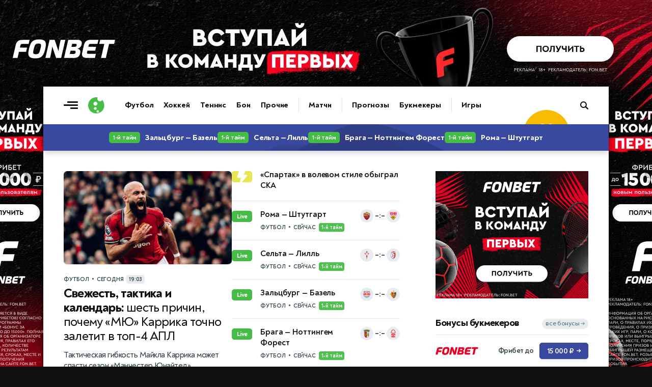

--- FILE ---
content_type: text/html; charset=utf-8
request_url: https://www.livesport.ru/
body_size: 19270
content:
<!DOCTYPE html>
<html lang="ru">
<head>
<title>LiveSport.Ru — спорт онлайн: результаты, трансляции, календарь и таблицы</title>
<meta name="description" content="LiveSport.Ru — все спортивные результаты онлайн: футбол, хоккей, теннис, бокс, бои и другие виды спорта. Календарь матчей, прогнозы на спорт и аналитика, турнирные таблицы, прямые трансляции и статистика.">
<meta charset="UTF-8">
<meta name="viewport" content="width=device-width, initial-scale=1.0">
<meta name="theme-color" content="#3A49A0">
<meta name="apple-mobile-web-app-status-bar-style" content="black-translucent">
<meta name="msapplication-navbutton-color" content="#3A49A0">
<link rel="preconnect" href="https://brutus.livesport.ru" crossorigin>
<link rel="preconnect" href="https://brutus.livecup.run" crossorigin>
<link rel="preload" href="https://brutus.livesport.ru/i/v17/css/style_v17.css?1768187144" as="style" crossorigin="anonymous">
<link rel="preload" href="https://brutus.livesport.ru/i/v17/css/style_fonts_v17.css?1750199303" as="style" crossorigin="anonymous">
<link rel="shortcut icon" type="image/x-icon" href="https://brutus.livesport.ru/i/v17/i/favicon.png">
<style>
html, body { margin: 0; padding: 0; font-family: 'NT', sans-serif;  font-size: 100%; text-rendering: optimizeLegibility; -webkit-font-smoothing: antialiased; }
body { position: relative; background-color:#111; }
:root {
  --icons-url: url(https://brutus.livesport.ru/i/v17/i/icons.png?24);
  --icons-size: 100px 300px;
}
main { position: relative; z-index: 2; width:100%; min-width:280px; max-width: 1110px; margin: 170px auto 0 auto; background-color: #fff; box-shadow: 0 0 15px rgba(0, 0, 0,0.5); }
.main-one {  display:flex; flex-wrap: wrap;  position: relative; z-index: 1; width:100%; min-height:1200px; }
a { color:#111; transition: color 0.2s; text-decoration:none; text-decoration-skip-ink: none !important; }
.type-tab { border-bottom:1px solid #DEE6EB; height:50px; opacity:0; transition: opacity .3s ease; }
.header-live { height: 52px; opacity:0; transition: opacity .3s ease; }
.content { width:100%; min-width:0; max-width:730px; }
.right { min-width:300px; width:300px; margin:0 40px;  }
.col-pt { padding-top:40px; }
.col-pl { padding-left:40px; }
.col-pr { padding-right:40px; }
.section { display:flex; gap:30px;  margin-left:40px; }
.section-nogap { gap:0; }
.section .col-1, .section .col-2 { display:flex; width:calc(50% - 15px); max-width:330px; flex-direction: column; }
.section-mb-40 { margin-bottom:40px; } 
.section-pb-bor { padding:0 0 30px 0; border-bottom:1px solid #DEE6EB;  }
.box-mb40 { margin-bottom:40px; }
.section-pt { padding-top:30px; }
.header-global { height: 74px;  box-shadow: 0 1px 12px 0 rgba(51, 68, 77,0.25); clip-path: inset(0 0px -25px 0); width:100%; transition: all 0.5s ease; z-index:10; }
.header-inner { height: 0; opacity: 0;  transition: height .5s ease, opacity .5s ease; }
.hat { display:flex; margin:0 0 0 -20px; min-width: 0; width:100%;  }
.nhs { overflow-x: auto;  overflow-y: hidden;   white-space: nowrap; -webkit-overflow-scrolling: touch; touch-action: pan-x; scrollbar-width: none; -ms-overflow-style: none;   }
.nhs::-webkit-scrollbar { display: none; }
.ticker-wrap {position:relative;width:100%;height:52px;background:#3A49A0;box-shadow: 0 5px 10px 0 rgba(51, 68, 77,0.2);}
.ticker-skeleton {position:absolute;inset:0;background:#3A49A0;}
.ticker-wrap iframe {position:absolute;inset:0;width:100%;height:100%;opacity:0;transition:opacity .25s ease;}
.ticker-wrap.is-loaded .ticker-skeleton {display:none;}
.ticker-wrap.is-loaded iframe {opacity:1; clip-path: inset(0 0px -25px 0); }
@media (prefers-reduced-motion:reduce){.ticker-wrap iframe{transition:none;}.ticker-skeleton{animation:none;}}
.bread { padding:0 20px; margin:0 0 5px 0; height: 20px;}
.bread a, .bread span { font: 700 11px/11px 'NT', sans-serif; color: #52707F;  text-decoration: none; text-transform: uppercase; letter-spacing: -0.3px; }
.bread a:first-child::before { content: ""; display:inline-block; width:12px; height:12px; background: var(--icons-url) no-repeat; background-size: var(--icons-size); background-position: 0 -60px; margin:0 5px 0 0;  position:relative; top:2px;  }
.bread a:not(:last-of-type)::after, .bread span::before {  content: "•"; display:inline-block; font: 800 25px/1px 'NT', sans-serif; margin: 0 7px; position:relative; top:5px;  }
.bread a, .bread span { font: 700 11px/11px 'NT', sans-serif; color: #52707F; text-decoration: none; text-transform: uppercase; letter-spacing: -0.3px; } 
.bread-razdel { padding-left:40px; }
.item-art-tit { display:block; font: 500 23px/26px 'NT', sans-serif; letter-spacing: -.8px; color:#111111; margin:6px 3% 11px 0; }
.item-art-tit > b { font: 800 23px/26px 'NT', sans-serif; color:#111111; }
.item-art-ann { display:block; font: 500 16px/21px 'NT', sans-serif; letter-spacing: -.5px; color:#2E3F47;  }
.item-art { display:block; text-decoration: none; padding-bottom:29px; border-bottom:1px solid #DEE6EB; }
.item-art-img { display:block; position:relative; width:100%; height:0; padding-bottom:55.455%; border-radius:6px; overflow:hidden; border-radius:7px; margin:0 0 21px 0; background-color:#E7ECEF; font: 500 12px/15px 'NT', sans-serif; box-shadow: 0 2px 3px rgba(142, 156, 164, 0.1);  }
.item-art-img-square { padding-bottom:90% !important; }
.item-art-img::after { content: ""; position: absolute;  inset: 0; pointer-events: none; border-radius: 4px; box-shadow: inset 0px -20px 40px rgba(0, 0, 0, .1); }
.item-art-img img { position:absolute; top:0; left:0; width:100%; height:100%; object-fit:cover; filter:saturate(1) contrast(1); transition:filter 1.2s ease; }
.item-art-info { display:flex; text-transform: uppercase; color:#33444C;  align-items:center; }
.item-art-info b, .item > span:nth-child(2) > span:nth-child(2) b { font: 700 11px/1 'NT', sans-serif; letter-spacing: -.2px;  }
.item-art-info i, .item > span:nth-child(2) > span:nth-child(2) i {  font: 800 14px/1 'NT', sans-serif;  margin:0 5px; }
.item-art-info u { display: flex; opacity:0;  height:17px; overflow:hidden; transition: opacity .4s ease;  }
.item-art-top .item-art-img { padding-bottom: 55.455%; }
.item-art-top .item-art-tit { font: 500 25px/28px 'NT', sans-serif; letter-spacing: -.8px; margin:6px 2% 12px 0;}
.item-art-top .item-art-tit > b { font: 800 25px/28px 'NT', sans-serif; }
.item-art-big { padding-bottom:38px; }
.item-art-big .item-art-img { padding-bottom: 56.1%; }
.item-art-big .item-art-tit { font: 500 40px/42px 'NT', sans-serif; letter-spacing: -1px; margin:10px 2% 16px 0; }
.item-art-big .item-art-tit > b { font: 800 40px/42px 'NT', sans-serif; }
.item-art-big .item-art-ann { font: 500 20px/26px 'NT', sans-serif; letter-spacing: -.2px; }
.item { display:flex; text-decoration: none; color:#111; border-bottom:1px solid #DEE6EB; padding:19px 0 16px 0; }
.item-tips > span:nth-child(2) > span:nth-child(1), .item-live > span:nth-child(2) > span:nth-child(1)  { margin-bottom:3px; }
.item > span:nth-child(1) { display: flex; flex-shrink: 0; align-items: center; justify-content: center; width:40px; height:22px; background-color:#E8ECEE; text-align:center; border-radius:5px; font: 700 11px 'NT', sans-serif; letter-spacing: -.5px;  color:#2B3840; margin:0 16px 0 0;  }
.item > span:nth-child(2) { flex:1; }
.item > span:nth-child(2) > span:nth-child(1) { display:block; font: 700 16px/21px 'NT', sans-serif; letter-spacing: -.1px; position:relative; top:-3px;  }
.item > span:nth-child(2) > span:nth-child(1) b {  font: 700 16px/21px 'NT', sans-serif; letter-spacing: -.3px;}
.item-live > span:nth-child(3)  { display:flex; flex-shrink: 0;position:relative; top:-3px; }
.item-live > span:nth-child(3) > i { width:26px; height:26px; background-color:#E8ECEE; border-radius:50%; }
.item-live > span:nth-child(3) > i img { display:block; width:16px;  height:16px; margin:5px 0 0 5px;  }
.item-live > span:nth-child(3) > b { font: 800 14px/26px 'NT', sans-serif; letter-spacing: -.2px; color:#33444C; width:20px; margin:0 3px; text-align:center;   }
.item-live > span:nth-child(1) { background-color:#45BC45; font: 800 12px 'NT', sans-serif; letter-spacing: -.5px;  color:#FFF; }
.item-box.item-notop > a:first-child { padding-top:0; }
.item-box.item-botmar > a:last-child { margin-bottom:21px; }
.item-box.item-nobot > a:last-child { padding-bottom:0; border-bottom:0; }
.item-box.item-nobotim > a:last-child { padding-bottom:0; border-bottom:0; }
.item-art-nobot-last > a:last-child { padding-bottom:0; border-bottom:0;  }
.whoa-wall { opacity:0; transition:opacity .5s ease; }
.whoa_card_mob{display:flex;gap:20px;height:88px;padding:10px 0;scroll-padding-inline:20px;margin:0 -20px;margin-bottom:5px;}
.whoa_card_mob a{flex:0 0 auto;min-width:200px;min-height:50px;max-width:270px;border:1px solid #E1E9EC;opacity:0;}

@media (max-width: 900px) { 
body { background-color:#fff; }
.hat { max-width: 650px; }
main { margin-top: 74px; box-shadow: none; }
.main-one {  justify-content:center;  }
.main-second { justify-content:center;  }
.item-box.item-mobtop > a:first-child { padding-top:19px; }
.section { flex-wrap:wrap; gap:0; }
.section .col-1, .section .col-2 { width:100%; max-width:100%;  }
.header-global { position: fixed; top: 0; z-index: 10; }
.item-art-big .item-art-img { padding-bottom: 56.1%; }
.item-art-big { padding-bottom:29px; }
.item-art-big .item-art-tit { font: 500 24px/28px 'NT', sans-serif; letter-spacing: -.8px; margin:6px 3% 11px 0; }
.item-art-big .item-art-tit > b { font: 800 24px/28px 'NT', sans-serif; }
.item-art-big .item-art-ann { font: 500 16px/21px 'NT', sans-serif; letter-spacing: -.5px; }
.item-art-borbot-nom-m { border-bottom:1px solid #DEE6EB ; padding-bottom:29px; }
}

@media (max-width: 767px) { 
html, body { overflow-x:hidden; }
main { margin-top: 64px;}
.main-one { display:block;  }
.header-global { height: 64px;  }
.col-pt { padding-top:32px; }
.col-pl { padding-left:30px; }
.col-pr { padding-right:30px; }
.section { margin-left:30px; }
.right { margin:0 30px;  }
.section-mb-40 { margin-bottom:35px; } 
.hat { flex-direction:column; }
.hat h1 { order:2; padding:0 12px 0 20px; position:relative; z-index:1; }
.hat picture { order:1; margin:1px 12px 0 0; position:relative; z-index:2; right:-20px; background-color:#fff; }
.bread-razdel { padding-left:30px; }
}

@media (max-width: 640px) { 
.item > span:nth-child(2) > span:nth-child(1) { font: 700 17px/23px 'NT', sans-serif; top:-2px;  }
.main-head { padding-right:20px; }
.right { width:100%; min-width:auto; margin:0 20px;  }
.hat-h1 picture { width:24px; height:24px;  margin:0 8px 0 0; }
.hat-h1 picture img { width: 24px; height:24px;   }
.hat h1 { font: 800 21px/1 'NT', sans-serif; padding:0 20px; }
.hat h1  span {  font: 500 21px/1 'NT', sans-serif;    }
.col-pt { padding-top:25px; }
.col-pt-nom { padding-top:0; }
.col-pr, .news-type { padding-right:20px; }
.col-pl { padding-left:20px; }
.wrap-mob { margin-right:20px; }
.main-two { flex-wrap:wrap; }
.section { margin-left:20px; margin-right:20px; }
.section-pt { padding-top:21px; }
.item-art-img-square { padding-bottom:110% !important; }
.item-art-img { margin:0 0 18px 0; }
.item-live > span:nth-child(3) > i { width:32px; height:32px; }
.item-live > span:nth-child(3) > i img { width:22px;  height:22px; margin:5px 0 0 5px;  }
.item-live > span:nth-child(3) > b { font: 800 15px/32px 'NT', sans-serif; width:26px; margin:0 3px; text-align:center;   }
.bread-razdel { padding-left:20px; }
}
@media (max-width: 380px) { 
.item-live > span:nth-child(3) > i { width:26px; height:26px;  }
.item-live > span:nth-child(3) > i img { width:16px;  height:16px; margin:5px 0 0 5px;  }
.item-live > span:nth-child(3) > b { font: 800 14px/26px 'NT', sans-serif; color:#33444C; width:20px; margin:0 3px;  }
}
@media (max-width: 340px) { 
.item-live span:nth-child(2) b > b, .item-live span:nth-child(2) > span:nth-child(2) i { display:none; }
}
</style>

</head>
<body>

<main>
<div id="header-global-ph"></div>
<header class="header-global">
<div class="header-inner">
<a href="/" class="burger touch-clean" aria-label="Открыть меню"><span class="line top"></span><span class="line middle"></span><span class="line bottom"></span></a>
<a class="logo touch-clean" href="https://www.livesport.ru/" aria-label="Логотип"><span></span></a>
<div class="nav-fade nav-fade-left"></div><div class="nav-wrapper"><nav class="nav-header" aria-label="Основная навигация"><ul class="main-menu"><li class="menu-group"><a href="/football/">Футбол</a><a href="/hockey/">Хоккей</a><a href="/tennis/">Теннис</a><a href="/fights/">Бои</a><a href="/others/">Прочие</a></li><li class="menu-group"><a href="https://www.livecup.run/">Матчи</a></li><li class="menu-group"><a href="/tips/">Прогнозы</a><a href="/betting/">Букмекеры</a></li><li class="menu-group"><a href="/games/">Игры</a></li></ul></nav></div><div class="nav-fade nav-fade-right"></div>
<style>
.pro-gift-melbet { background-color:#F7BB00; }
.pro-gift-melbet .gift-text .line1 { font:700 14px/18px 'NT',sans-serif; color:#000; }
.pro-gift-melbet .gift-text .line2 { font:900 18px/1 'NT',sans-serif;  color:#000; letter-spacing: -.6px; }
.pro-gift-melbet .gift-button .box { color: #000;  font: 700 14px/27px 'NT',sans-serif; letter-spacing: -.3px; }
.pro-gift-melbet .gift-button .box b { color: #000;  font: 700 14px/27px 'NT',sans-serif; margin:0 0 0 4px; position:relative; top:1px; }
.pro-gift-melbet.frame-4 { background-color:#151515; }
.pro-gift-melbet.frame-4 .partner-logo { background-image: url('https://brutus.livesport.ru/i/v17/i/b_melbet_white.png');  }
</style>
<div class="pro-gift pro-gift-melbet touch-clean" id="proGift"><a href="/land/melbet/#melbet-gift-RU77877" rel="nofollow sponsored noopener" target="_blank" aria-label="Партнёрский баннер">
<div class="gift-frame gift-icon"><div class="box"></div></div><div class="gift-frame gift-text"><div class="line1">VIP-бонус</div><div class="line2">25 000 ₽</div></div><div class="gift-frame gift-button"><div class="box">Играть<b>→</b></div></div><div class="gift-frame gift-partner"><div class="partner-logo"></div></div>
</a></div>
<a class="header-search touch-clean " href="/sherlock/" rel="noopener" aria-label="Поиск по сайту"><span></span></a>
</div>
</header>

<div class="header-live"><div><link rel="stylesheet" type="text/css" href="https://brutus.livesport.ru/i/v17/css/style_live.css?1759690674">
<a href="/football/2026/01/22/red-bull-salzburg-basel-multionline/"><b>1-й тайм</b><b>Зальцбург — Базель</b></a>
<a href="/football/2026/01/22/celta-lille-multionline/"><b>1-й тайм</b><b>Сельта — Лилль</b></a>
<a href="/football/2026/01/22/braga-nottingham-forest-multionline/"><b>1-й тайм</b><b>Брага — Ноттингем Форест</b></a>
<a href="/football/2026/01/22/roma-stuttgart-multionline/"><b>1-й тайм</b><b>Рома — Штутгарт</b></a>
</div></div>


<div class="main-two">




<div class="content section-mb-40 col-pt">



<div class="section two-cols box-mb40">
<div class="col-1">
<div class="item-art-nobot-last item-art-borbot-nom-m"><a href="/football/2026/01/22/manchester_united_carrick/" class="item-art item-art-top"><span class="item-art-img"><picture><source srcset="https://brutus.livesport.ru/l/football/2026/01/22/manchester_united_carrick/picture--330.jpg?1769097707 330w, https://brutus.livesport.ru/l/football/2026/01/22/manchester_united_carrick/picture--510.jpg?1769097707 510w, https://brutus.livesport.ru/l/football/2026/01/22/manchester_united_carrick/picture.jpg?1769097707 730w, https://brutus.livesport.ru/l/football/2026/01/22/manchester_united_carrick/picture--1200.jpg?1769097707 1200w" sizes="(max-width: 767px) 100vw, (max-width: 1023px) 510px, 730px"><img src="https://brutus.livesport.ru/l/football/2026/01/22/manchester_united_carrick/picture--510.jpg?1769097707" alt="Брайан Мбёмо " fetchpriority="high" loading="eager" width="730" height="400"></picture></span><span class="item-art-info"><b>Футбол</b><i>•</i><b>Сегодня</b><u>19:03</u></span><span class="item-art-tit"><b>Свежесть, тактика и календарь:</b> шесть причин, почему «МЮ» Каррика точно залетит в топ-4 АПЛ</span><span class="item-art-ann">Тактическая гибкость Майкла Каррика может спасти сезон «Манчестер Юнайтед»</span></a>
</div>
</div>
<div class="col-2">
<div class="item-box item-nobotim item-notop item-mobtop "><a href="/hockey/2026/01/22/ska_spartak/" class="item item-light"><span></span><span><span>«Спартак» в волевом стиле обыграл СКА</span></span></a>
<a href="/football/2026/01/22/roma-stuttgart-multionline/" class="item item-live"><span>Live</span><span><span>Рома — Штутгарт</span><span><span class="item-art-info"><b>Футбол</b><i>•</i><b><b>Сейчас</b></b> <u class="item-now">1-й тайм</u></span></span></span>
          <span>
            <i><img src="https://brutus.livecup.run/i/.team/.emblem/98/roma.png" alt=""></i>
            <b>–:–</b>
            <i><img src="https://brutus.livecup.run/i/.team/.emblem/140/stutgart.png" alt=""></i>
          </span>
        </a>
<a href="/football/2026/01/22/celta-lille-multionline/" class="item item-live"><span>Live</span><span><span>Сельта — Лилль</span><span><span class="item-art-info"><b>Футбол</b><i>•</i><b><b>Сейчас</b></b> <u class="item-now">1-й тайм</u></span></span></span>
          <span>
            <i><img src="https://brutus.livecup.run/i/.team/.emblem/1364/celta.png" alt=""></i>
            <b>–:–</b>
            <i><img src="https://brutus.livecup.run/i/.team/.emblem/75/lille.png" alt=""></i>
          </span>
        </a>
<a href="/football/2026/01/22/red-bull-salzburg-basel-multionline/" class="item item-live"><span>Live</span><span><span>Зальцбург — Базель</span><span><span class="item-art-info"><b>Футбол</b><i>•</i><b><b>Сейчас</b></b> <u class="item-now">1-й тайм</u></span></span></span>
          <span>
            <i><img src="https://brutus.livecup.run/i/.team/.emblem/1012/red-bull-salzburg.png" alt=""></i>
            <b>–:–</b>
            <i><img src="https://brutus.livecup.run/i/.team/.emblem/753/basel.png" alt=""></i>
          </span>
        </a>
<a href="/football/2026/01/22/braga-nottingham-forest-multionline/" class="item item-live"><span>Live</span><span><span>Брага — Ноттингем Форест</span><span><span class="item-art-info"><b>Футбол</b><i>•</i><b><b>Сейчас</b></b> <u class="item-now">1-й тайм</u></span></span></span>
          <span>
            <i><img src="https://brutus.livecup.run/i/.team/.emblem/1452/braga.png" alt=""></i>
            <b>–:–</b>
            <i><img src="https://brutus.livecup.run/i/.team/.emblem/1629/nottingham-forest.png" alt=""></i>
          </span>
        </a>
<a href="/tips/football/2026/01/22/braga-nottingham-forest/" class="item item-tips"><span>1.93</span><span><span>Брага — Ноттингем Форест</span><span><span class="item-art-info"><b>Прогноз</b><i>•</i><b>Сегодня</b><u>23:00</u></span></span></span></a>
<a href="/tips/football/2026/01/22/roma-stuttgart/" class="item item-tips"><span>2.03</span><span><span>Рома — Штутгарт</span><span><span class="item-art-info"><b>Прогноз</b><i>•</i><b>Сегодня</b><u>23:00</u></span></span></span></a>
</div>
</div>
</div>

<link rel="stylesheet" type="text/css" href="https://brutus.livesport.ru/i/v17/css/style_fonts_v17.css?1750199303">


<div class="section"><article><a href="/football/2026/01/22/vinicius_contract_real/" class="item-art item-art-big"><span class="item-art-img"><picture><source srcset="https://brutus.livesport.ru/l/football/2026/01/22/vinicius_contract_real/picture--330.jpg?1769090000 330w, https://brutus.livesport.ru/l/football/2026/01/22/vinicius_contract_real/picture--510.jpg?1769090000 510w, https://brutus.livesport.ru/l/football/2026/01/22/vinicius_contract_real/picture.jpg?1769090000 730w, https://brutus.livesport.ru/l/football/2026/01/22/vinicius_contract_real/picture--1200.jpg?1769090000 1200w" sizes="(max-width: 767px) 100vw, (max-width: 1023px) 510px, 730px"><img src="https://brutus.livesport.ru/l/football/2026/01/22/vinicius_contract_real/picture--510.jpg?1769090000" alt="Винисиус" width="730" height="400" decoding="async" loading="lazy"></picture></span><span class="item-art-info"><b>Футбол</b><i>•</i><b>Сегодня</b><u>18:19</u></span><span class="item-art-tit"><b>Англия, Париж или пустыня:</b> кто может забрать Винисиуса у «Реала»</span><span class="item-art-ann">Контракт бразильца стремительно приближается к развязке</span></a>
</article></div>

<div class="tags-filter">
<div class="head-tags">
<div class="head-tags-inner">
<div class="tags">
<a href="/football/rfpl/"><span><I><img src="https://brutus.livecup.run/.tournament/.emblem/47/rpl.png" loading="lazy" alt="РПЛ"></i><b>РПЛ</b></span></a><a href="/football/league/"><span><I><img src="https://brutus.livecup.run/.tournament/.emblem/128/league.png" loading="lazy" alt="ЛЧ"></i><b>ЛЧ</b></span></a><a href="/football/english-premier-league/"><span><I><img src="https://brutus.livecup.run/.tournament/.emblem/1/epl.png" loading="lazy" alt="АПЛ"></i><b>АПЛ</b></span></a><a href="/football/primera-division/"><span><I><img src="https://brutus.livecup.run/.tournament/.emblem/4/la-liga.png" loading="lazy" alt="Ла Лига"></i><b>Ла Лига</b></span></a><a href="/football/europa/"><span><I><img src="https://brutus.livecup.run/.tournament/.emblem/147/europa.png" loading="lazy" alt="ЛЕ"></i><b>ЛЕ</b></span></a><a href="/hockey/khl/"><span><I><img src="https://brutus.livecup.run/.tournament/.emblem/99/khl.png" loading="lazy" alt="КХЛ"></i><b>КХЛ</b></span></a><a href="/football/world-cup-2026/"><span><I><img src="https://brutus.livesport.ru/i/v17/i/icon_tag.png?2" loading="lazy" alt="ЧМ-2026"></i><b>ЧМ-2026</b></span></a>
</div>
</div>
</div>

<div class="section-filter">
<div class="section-dd">
<button type="button">Главное<u></u></button>
<ul><li><a href="/news/">По хронологии</a></li><li><a href="/popular/">Популярное</a></li><li><a href="/favor/">Интересное</a></li></ul>
</div>
</div>
</div>
<div class="tags-filter-after"></div>


<div class="section two-cols section-mb-40 section-mb-flow-mob">
<div class="col-1">
<div class="item-box item-notop item-botmar"><a href="/hockey/2026/01/22/fhr_iihf/" class="item item-light"><span></span><span><span>ФХР прокомментировала решение ИИХФ не допускать национальные команды России до международных соревнований</span></span></a>
<a href="/football/2026/01/22/casemiro/" class="item item-light"><span></span><span><span>В «МЮ» объявили об уходе Каземиро после окончания нынешнего сезона</span></span></a>
<a href="/football/2026/01/22/best_players_league/" class="item item-light"><span></span><span><span>Ван Дейк, Винисиус и Симеоне — в команде недели Лиги чемпионов</span></span></a>
</div>
<div><a href="/football/2026/01/22/rangers-ludogorets-multionline/" class="item-art item-art-live"><span class="item-art-img"><picture><source srcset="https://brutus.livesport.ru/l/football/2026/01/22/rangers-ludogorets-multionline/picture--330.jpg?1769034079 330w, https://brutus.livesport.ru/l/football/2026/01/22/rangers-ludogorets-multionline/picture--510.jpg?1769034079 510w, https://brutus.livesport.ru/l/football/2026/01/22/rangers-ludogorets-multionline/picture.jpg?1769034079 730w, https://brutus.livesport.ru/l/football/2026/01/22/rangers-ludogorets-multionline/picture--1200.jpg?1769034079 1200w" sizes="(max-width: 767px) 100vw, (max-width: 1023px) 510px, 730px"><img src="https://brutus.livesport.ru/l/football/2026/01/22/rangers-ludogorets-multionline/picture--510.jpg?1769034079" alt="Джеймс Тавернье " width="730" height="400" decoding="async" loading="lazy"></picture><span class="item-art-img-inner-live"><b><b></b></b></span></span><span class="item-art-info"><b>Футбол</b><i>•</i><b>Сейчас</b><u class="item-now">1-й тайм</u></span><span class="item-art-tit"><b>«Рейнджерс» — «Лудогорец»:</b> онлайн, прямая трансляция матча ЛЕ </span><span class="item-art-ann">Сумеет ли «Лудогорец» набрать важнейшие очки в Шотландии?</span></a>
</div>
<div class="item-box item-botmar"><a href="/football/2026/01/22/zenit/" class="item item-light"><span></span><span><span>«Зенит» одержал уверенную победу над «Шанхай Порт» в товарищеском матче</span></span></a>
</div>
<div><a href="/football/2026/01/22/barcelona_rashford/" class="item-art"><span class="item-art-img"><picture><source srcset="https://brutus.livesport.ru/l/football/2026/01/22/barcelona_rashford/picture--330.jpg?1769075116 330w, https://brutus.livesport.ru/l/football/2026/01/22/barcelona_rashford/picture--510.jpg?1769075116 510w, https://brutus.livesport.ru/l/football/2026/01/22/barcelona_rashford/picture.jpg?1769075116 730w, https://brutus.livesport.ru/l/football/2026/01/22/barcelona_rashford/picture--1200.jpg?1769075116 1200w" sizes="(max-width: 767px) 100vw, (max-width: 1023px) 510px, 730px"><img src="https://brutus.livesport.ru/l/football/2026/01/22/barcelona_rashford/picture--510.jpg?1769075116" alt="Маркус Рашфорд " width="730" height="400" decoding="async" loading="lazy"></picture></span><span class="item-art-info"><b>Футбол</b><i>•</i><b>Сегодня</b><u>13:36</u></span><span class="item-art-tit"><b>Важнее, чем кажется:</b> почему «Барселона» не хочет расставаться с Рашфордом </span><span class="item-art-ann">Англичанин стал важной частью проекта Флика</span></a>
</div>
<div class="item-box item-botmar"><a href="/football/2026/01/22/viktoria-plzen-porto-multionline/" class="item item-live"><span>Live</span><span><span>Виктория Пльзень — Порту</span><span><span class="item-art-info"><b>Футбол</b><i>•</i><b><b>Сегодня</b></b> <u>Окончен</u></span></span></span>
          <span>
            <i><img src="https://brutus.livecup.run/i/.team/.emblem/1185/viktoria-plzen.png" alt=""></i>
            <b>–:–</b>
            <i><img src="https://brutus.livecup.run/i/.team/.emblem/1280/porto.png" alt=""></i>
          </span>
        </a>
<a href="/football/2026/01/22/fenerbahce-astonvilla-multionline/" class="item item-live"><span>Live</span><span><span>Фенербахче — Астон Вилла</span><span><span class="item-art-info"><b>Футбол</b><i>•</i><b><b>Сегодня</b></b> <u>Окончен</u></span></span></span>
          <span>
            <i><img src="https://brutus.livecup.run/i/.team/.emblem/1506/fenerbahce.png" alt=""></i>
            <b>–:–</b>
            <i><img src="https://brutus.livecup.run/i/.team/.emblem/4/aston-villa.png" alt=""></i>
          </span>
        </a>
<a href="/football/2026/01/22/bologna-celtic-multionline/" class="item item-live"><span>Live</span><span><span>Болонья — Селтик</span><span><span class="item-art-info"><b>Футбол</b><i>•</i><b><b>Сегодня</b></b> <u>Окончен</u></span></span></span>
          <span>
            <i><img src="https://brutus.livecup.run/i/.team/.emblem/108/bologna.png" alt=""></i>
            <b>–:–</b>
            <i><img src="https://brutus.livecup.run/i/.team/.emblem/1245/celtic.png" alt=""></i>
          </span>
        </a>
</div>
<div class="item-art-borbot-m"><a href="/football/2026/01/13/alonco_interview/" class="item-art item-art-talk"><span class="item-art-img"><picture><source srcset="https://brutus.livesport.ru/l/football/2026/01/13/alonco_interview/picture--330.jpg?1768333216 330w, https://brutus.livesport.ru/l/football/2026/01/13/alonco_interview/picture--510.jpg?1768333216 510w, https://brutus.livesport.ru/l/football/2026/01/13/alonco_interview/picture.jpg?1768333216 730w, https://brutus.livesport.ru/l/football/2026/01/13/alonco_interview/picture--1200.jpg?1768333216 1200w" sizes="(max-width: 767px) 100vw, (max-width: 1023px) 510px, 730px"><img src="https://brutus.livesport.ru/l/football/2026/01/13/alonco_interview/picture--510.jpg?1768333216" alt="Хаби Алонсо " width="730" height="400" decoding="async" loading="lazy"></picture><span class="item-art-img-inner-talk"><b><b></b></b></span></span><span class="item-art-info"><b>Футбол</b><i>•</i><b>13/01/2026</b><u>18:15</u></span><span class="item-art-tit"><b>Увольнение Алонсо.</b> Черышев одобряет решение «Реала», Прусов ждет Хаби в «Ливерпуле» </span><span class="item-art-ann">Эксперты LiveSport.Ru поделились мнением об уходе Хаби Алонсо с поста главного тренера «Реала»</span></a>
</div>

</div>
<div class="col-2">
<div><a href="/football/2026/01/22/champions_league_situation/" class="item-art"><span class="item-art-img"><picture><source srcset="https://brutus.livesport.ru/l/football/2026/01/22/champions_league_situation/picture--330.jpg?1769071810 330w, https://brutus.livesport.ru/l/football/2026/01/22/champions_league_situation/picture--510.jpg?1769071810 510w, https://brutus.livesport.ru/l/football/2026/01/22/champions_league_situation/picture.jpg?1769071810 730w, https://brutus.livesport.ru/l/football/2026/01/22/champions_league_situation/picture--1200.jpg?1769071810 1200w" sizes="(max-width: 767px) 100vw, (max-width: 1023px) 510px, 730px"><img src="https://brutus.livesport.ru/l/football/2026/01/22/champions_league_situation/picture--510.jpg?1769071810" alt="Доминик Собослаи " width="730" height="400" decoding="async" loading="lazy"></picture></span><span class="item-art-info"><b>Футбол</b><i>•</i><b>Сегодня</b><u>11:52</u></span><span class="item-art-tit"><b>Два часа чистого хаоса:</b> все расклады перед последним туром общего этапа ЛЧ </span><span class="item-art-ann">Только два топ-клуба могут спокойно готовиться к восьмому туру</span></a>
</div>
<div class="item-box item-botmar"><a href="/tips/express/2026/01/22/express/" class="item item-tips"><span>4.25</span><span><span>Экспресс дня 22 января</span><span><span class="item-art-info"><b>Прогноз</b><i>•</i><b>Сегодня</b><u>23:00</u></span></span></span></a>
</div>
<div><a href="/football/2026/01/22/karpukas_transfer_rumours/" class="item-art"><span class="item-art-img"><picture><source srcset="https://brutus.livesport.ru/l/football/2026/01/22/karpukas_transfer_rumours/picture--330.jpg?1769067272 330w, https://brutus.livesport.ru/l/football/2026/01/22/karpukas_transfer_rumours/picture--510.jpg?1769067272 510w, https://brutus.livesport.ru/l/football/2026/01/22/karpukas_transfer_rumours/picture.jpg?1769067272 730w, https://brutus.livesport.ru/l/football/2026/01/22/karpukas_transfer_rumours/picture--1200.jpg?1769067272 1200w" sizes="(max-width: 767px) 100vw, (max-width: 1023px) 510px, 730px"><img src="https://brutus.livesport.ru/l/football/2026/01/22/karpukas_transfer_rumours/picture--510.jpg?1769067272" alt="Артем Карпукас " width="730" height="400" decoding="async" loading="lazy"></picture></span><span class="item-art-info"><b>Футбол</b><i>•</i><b>Сегодня</b><u>08:44</u></span><span class="item-art-tit"><b>«Русский Бускетс»:</b> почему «Зенит» и «Краснодар» нацелились на воспитанника «Локо» </span><span class="item-art-ann">Решится ли на переезд из столицы?</span></a>
</div>
<div class="item-box item-botmar"><a href="/football/2026/01/22/vini_jr/" class="item item-light"><span></span><span><span>Винисиус назван лучшим игроком недели в Лиге чемпионов</span></span></a>
</div>
<div><a href="/fights/2026/01/22/caneloexit/" class="item-art"><span class="item-art-img"><picture><source srcset="https://brutus.livesport.ru/l/fights/2026/01/22/caneloexit/picture--330.jpg?1769078742 330w, https://brutus.livesport.ru/l/fights/2026/01/22/caneloexit/picture--510.jpg?1769078742 510w, https://brutus.livesport.ru/l/fights/2026/01/22/caneloexit/picture.jpg?1769078742 730w, https://brutus.livesport.ru/l/fights/2026/01/22/caneloexit/picture--1200.jpg?1769078742 1200w" sizes="(max-width: 767px) 100vw, (max-width: 1023px) 510px, 730px"><img src="https://brutus.livesport.ru/l/fights/2026/01/22/caneloexit/picture--510.jpg?1769078742" alt="Сауль «Канело» Альварес " width="730" height="400" decoding="async" loading="lazy"></picture></span><span class="item-art-info"><b>Бои</b><i>•</i><b>Сегодня</b><u>13:45</u></span><span class="item-art-tit"><b>Уход «Канело» пойдет на пользу.</b> Второй средний вес очень долго был в стагнации </span><span class="item-art-ann">Эра Сауля Альвареса подошла к концу: средний дивизион в ожидании перезагрузки</span></a>
</div>
<div class="item-box item-nobotim"><a href="/football/2026/01/22/ancelotti_brazil/" class="item"><span>23:26</span><span><span>Источник: Анчелотти продлит контракт со сборной Бразилии</span></span></a>
<a href="/football/2026/01/22/fenerbahce_astonvilla/" class="item"><span>22:41</span><span><span>«Астон Вилла» одержала гостевую победу над «Фенербахче»</span></span></a>
<a href="/hockey/2026/01/22/avtomobilist_avangard/" class="item"><span>19:29</span><span><span>«Авангард» в овертайме обыграл «Автомобилист»</span></span></a>
<a href="/hockey/2026/01/22/metallurg_sibir/" class="item"><span>19:14</span><span><span>«Металлург» сенсационно проиграл дома «Сибири»</span></span></a>
<a href="/football/2026/01/22/bologna_celtik/" class="item"><span>22:44</span><span><span>«Болонья» и «Селтик» поделили очки в матче общего этапа ЛЕ</span></span></a>
</div>
</div>
</div>

<div class="section"><div class="item-art-bortop-m item-art-flow-mob"><a href="/football/2026/01/21/exequiel_zeballos_cska_spartak/" class="item-art item-art-big"><span class="item-art-img"><picture><source srcset="https://brutus.livesport.ru/l/football/2026/01/21/exequiel_zeballos_cska_spartak/picture--330.jpg?1769023131 330w, https://brutus.livesport.ru/l/football/2026/01/21/exequiel_zeballos_cska_spartak/picture--510.jpg?1769023131 510w, https://brutus.livesport.ru/l/football/2026/01/21/exequiel_zeballos_cska_spartak/picture.jpg?1769023131 730w, https://brutus.livesport.ru/l/football/2026/01/21/exequiel_zeballos_cska_spartak/picture--1200.jpg?1769023131 1200w" sizes="(max-width: 767px) 100vw, (max-width: 1023px) 510px, 730px"><img src="https://brutus.livesport.ru/l/football/2026/01/21/exequiel_zeballos_cska_spartak/picture--510.jpg?1769023131" alt="Эсекиэль Себальос" width="730" height="400" decoding="async" loading="lazy"></picture></span><span class="item-art-info"><b>Футбол</b><i>•</i><b>Вчера</b><u>21:37</u></span><span class="item-art-tit"><b>Столичное дерби.</b> ЦСКА и «Спартак» ведут борьбу за Эсекиэля Себальоса</span><span class="item-art-ann">Аргентинского вингера сватают в чемпионат России</span></a>
</div></div>




<div class="section two-cols section-pt section-mb-40 section-pt-flow-mob">
<div class="col-1">
<div class="item-art-mt-sec"><a href="/football/2026/01/21/jeremy_jacquet/" class="item-art"><span class="item-art-img"><picture><source srcset="https://brutus.livesport.ru/l/football/2026/01/21/jeremy_jacquet/picture--330.jpg?1769023184 330w, https://brutus.livesport.ru/l/football/2026/01/21/jeremy_jacquet/picture--510.jpg?1769023184 510w, https://brutus.livesport.ru/l/football/2026/01/21/jeremy_jacquet/picture.jpg?1769023184 730w, https://brutus.livesport.ru/l/football/2026/01/21/jeremy_jacquet/picture--1200.jpg?1769023184 1200w" sizes="(max-width: 767px) 100vw, (max-width: 1023px) 510px, 730px"><img src="https://brutus.livesport.ru/l/football/2026/01/21/jeremy_jacquet/picture--510.jpg?1769023184" alt="Жереми Жаке " width="730" height="400" decoding="async" loading="lazy"></picture></span><span class="item-art-info"><b>Футбол</b><i>•</i><b>Вчера</b><u>16:48</u></span><span class="item-art-tit"><b>От Бонди до «Стэмфорд Бридж»:</b> путь Жереми Жаке к трансферу мечты </span><span class="item-art-ann">В «Челси» уверены, что нашли будущего лидера обороны</span></a>
<a href="/football/2026/01/21/premier_league_signing_same_fee/" class="item-art"><span class="item-art-img"><picture><source srcset="https://brutus.livesport.ru/l/football/2026/01/21/premier_league_signing_same_fee/picture--330.jpg?1769023397 330w, https://brutus.livesport.ru/l/football/2026/01/21/premier_league_signing_same_fee/picture--510.jpg?1769023397 510w, https://brutus.livesport.ru/l/football/2026/01/21/premier_league_signing_same_fee/picture.jpg?1769023397 730w, https://brutus.livesport.ru/l/football/2026/01/21/premier_league_signing_same_fee/picture--1200.jpg?1769023397 1200w" sizes="(max-width: 767px) 100vw, (max-width: 1023px) 510px, 730px"><img src="https://brutus.livesport.ru/l/football/2026/01/21/premier_league_signing_same_fee/picture--510.jpg?1769023397" alt="Антуан Семеньо " width="730" height="400" decoding="async" loading="lazy"></picture></span><span class="item-art-info"><b>Футбол</b><i>•</i><b>Вчера</b><u>14:21</u></span><span class="item-art-tit"><b>Миллионы по кругу:</b> как внутренние трансферы стали нормой АПЛ </span><span class="item-art-ann">Английские клубы все чаще платят за знакомые лица</span></a>
<a href="/football/2026/01/21/africa_world_cup/" class="item-art"><span class="item-art-img"><picture><source srcset="https://brutus.livesport.ru/l/football/2026/01/21/africa_world_cup/picture--330.jpg?1769023228 330w, https://brutus.livesport.ru/l/football/2026/01/21/africa_world_cup/picture--510.jpg?1769023228 510w, https://brutus.livesport.ru/l/football/2026/01/21/africa_world_cup/picture.jpg?1769023228 730w, https://brutus.livesport.ru/l/football/2026/01/21/africa_world_cup/picture--1200.jpg?1769023228 1200w" sizes="(max-width: 767px) 100vw, (max-width: 1023px) 510px, 730px"><img src="https://brutus.livesport.ru/l/football/2026/01/21/africa_world_cup/picture--510.jpg?1769023228" alt="Садио Мане " width="730" height="400" decoding="async" loading="lazy"></picture></span><span class="item-art-info"><b>Футбол</b><i>•</i><b>Вчера</b><u>13:18</u></span><span class="item-art-tit"><b>Топовый Сенегал и шокированные марокканцы:</b> чего ждать от африканских сборных на ЧМ-2026? </span><span class="item-art-ann">Впервые в истории ЧМ в финальной части могут сыграть сразу 10 африканских сборных</span></a>
</div>
<div class="item-box item-botmar"><a href="/football/2026/01/22/freiburg_maccabi/" class="item"><span>22:43</span><span><span>«Фрайбург» минимально обыграл «Маккаби» из Тель-Авива</span></span></a>
<a href="/football/2026/01/22/malme_crvena-zvezda/" class="item"><span>22:41</span><span><span>«Црвена Звезда» и ПАОК одержали победы в матчах Лиги Европы</span></span></a>
</div>
<div class="item-art-borbot-m"><a href="/football/2026/01/22/slavia_barcelona_review/" class="item-art"><span class="item-art-img"><picture><source srcset="https://brutus.livesport.ru/l/football/2026/01/22/slavia_barcelona_review/picture--330.jpg?1769040439 330w, https://brutus.livesport.ru/l/football/2026/01/22/slavia_barcelona_review/picture--510.jpg?1769040439 510w, https://brutus.livesport.ru/l/football/2026/01/22/slavia_barcelona_review/picture.jpg?1769040439 730w, https://brutus.livesport.ru/l/football/2026/01/22/slavia_barcelona_review/picture--1200.jpg?1769040439 1200w" sizes="(max-width: 767px) 100vw, (max-width: 1023px) 510px, 730px"><img src="https://brutus.livesport.ru/l/football/2026/01/22/slavia_barcelona_review/picture--510.jpg?1769040439" alt="Игроки «Барселоны» празднуют гол " width="730" height="400" decoding="async" loading="lazy"></picture></span><span class="item-art-info"><b>Футбол</b><i>•</i><b>Сегодня</b><u>03:00</u></span><span class="item-art-tit"><b>«Барселона» понервничала в Праге:</b> «Славия» подсветила каталонские проблемы в обороне </span><span class="item-art-ann">Тем не менее, команда Флика уверенно шагает к топ-8</span></a>
</div>
</div>
<div class="col-2">
<div class="item-box item-notop item-box item-botmar item-botmar-flow-mob"><a href="/football/2026/01/22/youngboys_lyon/" class="item"><span>22:40</span><span><span>«Лион» в гостях оказался сильнее «Янг Бойз»</span></span></a>
<a href="/hockey/2026/01/22/torpedo/" class="item"><span>21:53</span><span><span>«Торпедо» разгромило «Шанхайских Драконов»</span></span></a>
<a href="/hockey/2026/01/22/cska_barys/" class="item"><span>21:43</span><span><span>Гол Охотюка обеспечил ЦСКА победу над «Барысом»</span></span></a>
</div>
<div class="item-art-mt-sec"><a href="/football/2026/01/22/marseille_liverpool_review/" class="item-art"><span class="item-art-img"><picture><source srcset="https://brutus.livesport.ru/l/football/2026/01/22/marseille_liverpool_review/picture--330.jpg?1769040491 330w, https://brutus.livesport.ru/l/football/2026/01/22/marseille_liverpool_review/picture--510.jpg?1769040491 510w, https://brutus.livesport.ru/l/football/2026/01/22/marseille_liverpool_review/picture.jpg?1769040491 730w, https://brutus.livesport.ru/l/football/2026/01/22/marseille_liverpool_review/picture--1200.jpg?1769040491 1200w" sizes="(max-width: 767px) 100vw, (max-width: 1023px) 510px, 730px"><img src="https://brutus.livesport.ru/l/football/2026/01/22/marseille_liverpool_review/picture--510.jpg?1769040491" alt="Игроки «Ливерпуля» празднуют гол " width="730" height="400" decoding="async" loading="lazy"></picture></span><span class="item-art-info"><b>Футбол</b><i>•</i><b>Сегодня</b><u>02:40</u></span><span class="item-art-tit"><b>«Велодром» не помог «Марселю»:</b> «Ливерпуль» увёз будничную победу из Франции </span><span class="item-art-ann">Команда Де Дзерби так и не смогла навязать борьбу гостям</span></a>
<a href="/football/2026/01/21/manchester_united_real_coach/" class="item-art"><span class="item-art-img"><picture><source srcset="https://brutus.livesport.ru/l/football/2026/01/21/manchester_united_real_coach/picture--330.jpg?1769023281 330w, https://brutus.livesport.ru/l/football/2026/01/21/manchester_united_real_coach/picture--510.jpg?1769023281 510w, https://brutus.livesport.ru/l/football/2026/01/21/manchester_united_real_coach/picture.jpg?1769023281 730w, https://brutus.livesport.ru/l/football/2026/01/21/manchester_united_real_coach/picture--1200.jpg?1769023281 1200w" sizes="(max-width: 767px) 100vw, (max-width: 1023px) 510px, 730px"><img src="https://brutus.livesport.ru/l/football/2026/01/21/manchester_united_real_coach/picture--510.jpg?1769023281" alt="Альваро Арбелоа  " width="730" height="400" decoding="async" loading="lazy"></picture></span><span class="item-art-info"><b>Футбол</b><i>•</i><b>Вчера</b><u>20:33</u></span><span class="item-art-tit"><b>Парадокс «временщика»:</b> наука объясняет, почему смена тренера почти ничего не решает </span><span class="item-art-ann">Еще одна попытка понять логику «Реала» и «Манчестер Юнайтед»</span></a>
<a href="/fights/2026/01/21/card/" class="item-art"><span class="item-art-img"><picture><source srcset="https://brutus.livesport.ru/l/fights/2026/01/21/card/picture--330.jpg?1769023334 330w, https://brutus.livesport.ru/l/fights/2026/01/21/card/picture--510.jpg?1769023334 510w, https://brutus.livesport.ru/l/fights/2026/01/21/card/picture.jpg?1769023334 730w, https://brutus.livesport.ru/l/fights/2026/01/21/card/picture--1200.jpg?1769023334 1200w" sizes="(max-width: 767px) 100vw, (max-width: 1023px) 510px, 730px"><img src="https://brutus.livesport.ru/l/fights/2026/01/21/card/picture--510.jpg?1769023334" alt="Пэдди Пимблетт и комментатор UFC Джон Роган " width="730" height="400" decoding="async" loading="lazy"></picture></span><span class="item-art-info"><b>Бои</b><i>•</i><b>Вчера</b><u>15:13</u></span><span class="item-art-tit"><b>Титульник Пимблетта с Гейджи, возвращение О’Мэлли и Нурмагомедова.</b> Анонс карда UFC 324 </span><span class="item-art-ann">Гейджи, Пимблетт, О'Мэлли и 3 россиянина подерутся на первом турнире UFC в 2026-м</span></a>
</div>
<div class="item-box item-before-btn"><a href="/football/2026/01/22/saboslai/" class="item"><span>18:38</span><span><span>Собослаи — лидер Лиги чемпионов по голевым моментам</span></span></a>
<a href="/football/2026/01/22/wendel/" class="item"><span>17:57</span><span><span>Источник: Вендел будет оштрафован на 700 тысяч евро</span></span></a>
<a href="/football/2026/01/22/salas/" class="item"><span>17:37</span><span><span>Источник: ЦСКА направил «Севилье» предложение по Саласу в 8 миллионов евро</span></span></a>
<a href="/hockey/2026/01/22/kamenskiy/" class="item"><span>17:35</span><span><span>Каменский — о недопуске сборной России к турнирам ИИХФ: Считаю, что это неправильно</span></span></a>
</div>
<a href="/news/" class="btn-sec touch-clean"><span>Все новости<b>&rarr;</b></span></a>
</div>

</div>



<div class="section section-tiz section-tiz-bb-mob">
<a href="/football/2026/01/17/tiknizyan_crvena_zvezda_transfer/"><span><picture><source srcset="https://brutus.livesport.ru/l/football/2026/01/17/tiknizyan_crvena_zvezda_transfer/picturesmall.jpg?1768676623 200w, https://brutus.livesport.ru/l/football/2026/01/17/tiknizyan_crvena_zvezda_transfer/picture--240.jpg?1768676623 240w" sizes="90px"><img src="https://brutus.livesport.ru/l/football/2026/01/17/tiknizyan_crvena_zvezda_transfer/picturesmall.jpg?1768676623" alt="Наир Тикнизян" width="240" height="135" decoding="async" loading="lazy"></picture></span><span>Улетел, но не обещал вернуться: почему Тикнизяну нельзя назад в РПЛ</span></a>
<a href="/football/2026/01/17/alonso_real_elite/"><span><picture><source srcset="https://brutus.livesport.ru/l/football/2026/01/17/alonso_real_elite/picturesmall.jpg?1768676538 200w, https://brutus.livesport.ru/l/football/2026/01/17/alonso_real_elite/picture--240.jpg?1768676538 240w" sizes="90px"><img src="https://brutus.livesport.ru/l/football/2026/01/17/alonso_real_elite/picturesmall.jpg?1768676538" alt="Хаби Алонсо" width="240" height="135" decoding="async" loading="lazy"></picture></span><span>Алонсо и «Реал» казались идеальным союзом. Но что на самом деле нужно, чтобы управлять элитой?</span></a>
<a href="/football/2025/12/30/predictions_2026/"><span><picture><source srcset="https://brutus.livesport.ru/l/football/2025/12/30/predictions_2026/picturesmall.jpg?1767197521 200w, https://brutus.livesport.ru/l/football/2025/12/30/predictions_2026/picture--240.jpg?1767197521 240w" sizes="90px"><img src="https://brutus.livesport.ru/l/football/2025/12/30/predictions_2026/picturesmall.jpg?1767197521" alt="Сергей Семак" width="240" height="135" decoding="async" loading="lazy"></picture></span><span>На кофейной гуще. Отставка Семака, трансфер Батракова, Дзюба в сборной и ещё 7 предсказаний на 2026 год</span></a>
<a href="/football/2025/12/31/top_goal_scorer_2025/"><span><picture><source srcset="https://brutus.livesport.ru/l/football/2025/12/31/top_goal_scorer_2025/picturesmall.jpg?1767210087 200w, https://brutus.livesport.ru/l/football/2025/12/31/top_goal_scorer_2025/picture--240.jpg?1767210087 240w" sizes="90px"><img src="https://brutus.livesport.ru/l/football/2025/12/31/top_goal_scorer_2025/picturesmall.jpg?1767210087" alt="Килиан Мбаппе " width="240" height="135" decoding="async" loading="lazy"></picture></span><span>Месси, Роналду, Мбаппе, Холанн или Кейн: кто стал лучшим бомбардиром 2025 года?</span></a>

</div>


</div><!-- /content !-->


<link rel="stylesheet" type="text/css" href="https://brutus.livesport.ru/i/v17/css/style_v17.css?1768187144">


<aside class="right col-pt col-pt-nom">

<aside class="pro3x2 box-mb40" aria-label="Партнёрское объявление">
<iframe src="https://brutus.livesport.ru/i/v17/whoa/in/fonbet/fb15k/300x250/?11" loading="lazy" frameborder="0" width="300" height="250" marginwidth="0" marginheight="0" scrolling="no" sandbox="allow-scripts allow-same-origin allow-popups allow-popups-to-escape-sandbox" referrerpolicy="no-referrer-when-downgrade"></iframe>
</aside>
<section class="aside-right-box box-mb40">
<div class="box-name"><h3>Бонусы букмекеров</h3><a href="/betting/">все бонусы<b>&rarr;</b></a></div>
<ul class="aside-bonus">
<li><a href="/betting/fonbet/"><img src="https://brutus.livesport.ru/i/v17/i/b_fonbet.png" loading="lazy" alt="Fonbet"></a><b>Фрибет до</b><a href="https://www.livesport.ru/away?fonbet-n1" rel="nofollow sponsored noopener" target="_blank" class="btn-splashes touch-clean"><b>15 000 ₽<u>&rarr;</u></b></a></li>
<li><a href="/betting/betboom/"><img src="https://brutus.livesport.ru/i/v17/i/b_betboom.png" loading="lazy" alt="BetBoom"></a><u></u><b>Фрибет</b><a href="https://www.livesport.ru/away?betboom-bonus-box-RU12589" rel="nofollow sponsored noopener" target="_blank" class="btn-splashes touch-clean"><b>10 000 ₽<u>&rarr;</u></b></a></li>
<li><a href="/betting/melbet/"><img src="https://brutus.livesport.ru/i/v17/i/b_melbet.png" loading="lazy" alt="Мелбет"></a><b>VIP-бонус</b><a href="/land/melbet/#melbet-bonus-RU78520" rel="nofollow sponsored noopener" target="_blank" class="btn-splashes touch-clean"><b>25 000 ₽<u>&rarr;</u></b></a></li>
</ul>
<a href="/betting/" class="btn-sec touch-clean"><span>Все бонусы<b>&rarr;</b></span></a>
</section>

<section class="aside-right-box box-mb40"><!-- match center !-->
<div class="box-name"><h3>Матч-центр</h3><a href="https://www.livecup.run/">все матчи<b>&rarr;</b></a></div>
<div class="m-tabs">
<div class="m-tab-switcher"><button class="m-tab m-tab--active">Сейчас</button><button class="m-tab">Недавно</button><button class="m-tab">Скоро</button></div>
<div class="m-tab-content">
<!-- now !-->
<div class="m-tab-panel m-tab-panel--fade-in">
<section class="m-t">
<div><a href="https://www.livecup.run/football/europa-league/"><img src="https://brutus.livecup.run/.tournament/.emblem/1344/europa.png" loading="lazy" alt="Лига Европы. Этап лиги"><h3>Лига Европы. Этап лиги</h3></a></div>
<ul class="m-fh"><li class="m-ns"><a href="https://www.livecup.run/football/match/bologna-celtic/"><u>20:45</u><b>Болонья</b><i>–:–</i><b>Селтик</b></a></li><li class="m-ns"><a href="https://www.livecup.run/football/match/brann-fc_midtjylland/"><u>20:45</u><b>Бранн</b><i>–:–</i><b>Мидтьюлланн</b></a></li><li class="m-ns"><a href="https://www.livecup.run/football/match/viktoria-plzen-porto/"><u>20:45</u><b>Виктория П</b><i>–:–</i><b>Порту</b></a></li><li class="m-ns"><a href="https://www.livecup.run/football/match/malmoe-crvena-zvezda/"><u>20:45</u><b>Мальмё</b><i>–:–</i><b>Црвена Звезда</b></a></li><li class="m-ns"><a href="https://www.livecup.run/football/match/paok_thessaloniki_fc-real_betis/"><u>20:45</u><b>ПАОК</b><i>–:–</i><b>Бетис</b></a></li><li class="m-ns"><a href="https://www.livecup.run/football/match/feyenoord-sturm_graz/"><u>20:45</u><b>Фейеноорд</b><i>–:–</i><b>Штурм</b></a></li><li class="m-ns"><a href="https://www.livecup.run/football/match/fenerbahce-aston-villa/"><u>20:45</u><b>Фенербахче</b><i>–:–</i><b>Астон Вилла</b></a></li><li class="m-ns"><a href="https://www.livecup.run/football/match/freiburg-maccabi_tel_aviv/"><u>20:45</u><b>Фрайбург</b><i>–:–</i><b>Маккаби Т-А</b></a></li><li class="m-ns"><a href="https://www.livecup.run/football/match/young-boys-lyon/"><u>20:45</u><b>Янг Бойз</b><i>–:–</i><b>Лион</b></a></li><li class="m-ns"><a href="https://www.livecup.run/football/match/braga-nottingham-forest/"><u>23:00</u><b>Брага</b><i>–:–</i><b>Ноттингем Форест</b></a></li><li class="m-ns"><a href="https://www.livecup.run/football/match/dinamo_zagreb-steaua-bucuresti/"><u>23:00</u><b>Динамо З</b><i>–:–</i><b>Стяуа</b></a></li><li class="m-ns"><a href="https://www.livecup.run/football/match/salzburg-basel/"><u>23:00</u><b>Зальцбург</b><i>–:–</i><b>Базель</b></a></li><li class="m-ns"><a href="https://www.livecup.run/football/match/nice-go-ahead-eagles/"><u>23:00</u><b>Ницца</b><i>–:–</i><b>Гоу Эхед Иглс</b></a></li><li class="m-ns"><a href="https://www.livecup.run/football/match/rangers-ludogorets-razgrad/"><u>23:00</u><b>Рейнджерс</b><i>–:–</i><b>Лудогорец</b></a></li><li class="m-ns"><a href="https://www.livecup.run/football/match/roma-vfb_stuttgart/"><u>23:00</u><b>Рома</b><i>–:–</i><b>Штутгарт</b></a></li><li class="m-ns"><a href="https://www.livecup.run/football/match/celta-lille/"><u>23:00</u><b>Сельта</b><i>–:–</i><b>Лилль</b></a></li><li class="m-ns"><a href="https://www.livecup.run/football/match/utrecht-genk/"><u>23:00</u><b>Утрехт</b><i>–:–</i><b>Генк</b></a></li><li class="m-ns"><a href="https://www.livecup.run/football/match/ferencvaros-panathinaikos/"><u>23:00</u><b>Ференцварош</b><i>–:–</i><b>Панатинаикос</b></a></li></ul>
</section>
<section class="m-t">
<div><a href="https://www.livecup.run/hockey/khl/"><img src="https://brutus.livecup.run/.tournament/.emblem/99/khl.png" loading="lazy" alt="КХЛ"><h3>КХЛ</h3></a></div>
<ul class="m-fh"><li class="m-ok"><a href="https://www.livecup.run/hockey/match/metallurg_magnitogorsk-sibir_novosibirsk/"><u>Ок</u><b>Металлург Мг</b><i>1:2</i><b>Сибирь</b></a></li><li class="m-ok"><a href="https://www.livecup.run/hockey/match/avtomobilist_yekaterinburg-avangard_omsk/"><u>Ок от</u><b>Автомобилист</b><i>1:2</i><b>Авангард</b></a></li><li class="m-ok"><a href="https://www.livecup.run/hockey/match/ska_st_petersburg-spartak_moscow/"><u>Ок</u><b>СКА</b><i>1:2</i><b>Спартак</b></a></li><li class="m-ok"><a href="https://www.livecup.run/hockey/match/cska-moscow-barys-astana/"><u>Ок</u><b>ЦСКА</b><i>1:0</i><b>Барыс</b></a></li><li class="m-ok"><a href="https://www.livecup.run/hockey/match/torpedo-shanghai/"><u>Ок</u><b>Торпедо</b><i>7:2</i><b>Шанхайские Драконы</b></a></li></ul>
</section>
<section class="m-t">
<div><a href="https://www.livecup.run/hockey/nhl/"><img src="https://brutus.livecup.run/.tournament/.emblem/29/nhl.png" loading="lazy" alt="НХЛ"><h3>НХЛ</h3></a></div>
<ul class="m-fh"><li class="m-ns"><a href="https://www.livecup.run/hockey/match/boston_bruins-vegas_golden_knights/"><u>03:00</u><b>Бостон</b><i>–:–</i><b>Вегас</b></a></li><li class="m-ns"><a href="https://www.livecup.run/hockey/match/carolina_hurricanes-chicago_blackhawks/"><u>03:00</u><b>Каролина</b><i>–:–</i><b>Чикаго</b></a></li><li class="m-ns"><a href="https://www.livecup.run/hockey/match/columbus_blue_jackets-dallas_stars/"><u>03:00</u><b>Коламбус</b><i>–:–</i><b>Даллас</b></a></li><li class="m-ns"><a href="https://www.livecup.run/hockey/match/montreal_canadiens-buffalo_sabres/"><u>03:00</u><b>Монреаль</b><i>–:–</i><b>Баффало</b></a></li><li class="m-ns"><a href="https://www.livecup.run/hockey/match/winnipeg_jets-florida_panthers/"><u>04:00</u><b>Виннипег</b><i>–:–</i><b>Флорида</b></a></li><li class="m-ns"><a href="https://www.livecup.run/hockey/match/nashville_predators-ottawa_senators/"><u>04:00</u><b>Нэшвилл</b><i>–:–</i><b>Оттава</b></a></li><li class="m-ns"><a href="https://www.livecup.run/hockey/match/edmonton_oilers-pittsburgh-penguins/"><u>05:00</u><b>Эдмонтон</b><i>–:–</i><b>Питтсбург</b></a></li><li class="m-ns"><a href="https://www.livecup.run/hockey/match/minnesota_wild-detroit_red_wings/"><u>05:30</u><b>Миннесота</b><i>–:–</i><b>Детройт</b></a></li></ul>
</section>
<section class="m-t">
<div><a href="https://www.livecup.run/tennis/australian-open/"><img src="https://brutus.livecup.run/.tournament/.emblem/236/australian-open.png" loading="lazy" alt="Australian Open. Мужчины"><h3>Australian Open. Мужчины</h3></a></div>
<ul class="m-tb"><li class="m-ns"><a href="https://www.livecup.run/tennis/match/botic_van_de_zandschulp-novak-djokovic/"><u>03:00</u><b><i>Б. Зандсхулп</i><i>Н. Джокович</i></b><i>–:–</i></a></li><li class="m-ns"><a href="https://www.livecup.run/tennis/match/karen_khachanov-luciano_darderi/"><u>03:00</u><b><i>К. Хачанов</i><i>Л. Дардери</i></b><i>–:–</i></a></li><li class="m-ns"><a href="https://www.livecup.run/tennis/match/daniil-medvedev-fabian_marozsan/"><u>03:30</u><b><i>Д. Медведев</i><i>Ф. Марожан</i></b><i>–:–</i></a></li><li class="m-ns"><a href="https://www.livecup.run/tennis/match/tommy_paul-alejandro_davidovich_fokina/"><u>04:30</u><b><i>Т. Пол</i><i>А. Давидович-Фокина</i></b><i>–:–</i></a></li></ul>
</section>
<span><a href="https://www.livecup.run/tennis/australian-open/">+ ещё <b>3</b> матча</a></span>
<section class="m-t">
<div><a href="https://www.livecup.run/tennis/australian-open/"><img src="https://brutus.livecup.run/.tournament/.emblem/237/australian-open.png" loading="lazy" alt="Australian Open. Женщины"><h3>Australian Open. Женщины</h3></a></div>
<ul class="m-tb"><li class="m-ns"><a href="https://www.livecup.run/tennis/match/jessica_pegula-oksana_selekhmeteva/"><u>03:00</u><b><i>Д. Пегула</i><i>О. Селехметева</i></b><i>–:–</i></a></li><li class="m-ns"><a href="https://www.livecup.run/tennis/match/elena_rybakina-tereza_valentova/"><u>03:00</u><b><i>Е. Рыбакина</i><i>Т. Валентова</i></b><i>–:–</i></a></li><li class="m-ns"><a href="https://www.livecup.run/tennis/match/karolina_pliskova-madison_keys/"><u>03:00</u><b><i>К. Плишкова</i><i>М. Кис</i></b><i>–:–</i></a></li><li class="m-ns"><a href="https://www.livecup.run/tennis/match/elise_mertens-nikola_bartunkova-2026012300069108105101110115078105107111118097/"><u>03:00</u><b><i>Э. Мертенс</i><i>N. Bartunkova</i></b><i>–:–</i></a></li><li class="m-ns"><a href="https://www.livecup.run/tennis/match/aryna_sabalenka-anastasia_potapova/"><u>03:30</u><b><i>А. Соболенко</i><i>А. Потапова</i></b><i>–:–</i></a></li></ul>
</section>
<span><a href="https://www.livecup.run/tennis/australian-open/">+ ещё <b>5</b> матчей</a></span>
<section class="m-t">
<div><a href="https://www.livecup.run/basketball/nba/"><img src="https://brutus.livecup.run/.tournament/.emblem/23/nba.png" loading="lazy" alt="НБА"><h3>НБА</h3></a></div>
<ul class="m-tb"><li class="m-ns"><a href="https://www.livecup.run/basketball/match/washington_wizards-denver_nuggets/"><u>03:00</u><b><i>Вашингтон</i><i>Денвер</i></b><i>–:–</i></a></li><li class="m-ns"><a href="https://www.livecup.run/basketball/match/orlando_magic-charlotte_hornets/"><u>03:00</u><b><i>Орландо</i><i>Шарлотт</i></b><i>–:–</i></a></li><li class="m-ns"><a href="https://www.livecup.run/basketball/match/philadelphia_76ers-houston_rockets/"><u>03:00</u><b><i>Филадельфия</i><i>Хьюстон</i></b><i>–:–</i></a></li><li class="m-ns"><a href="https://www.livecup.run/basketball/match/dallas_mavericks-golden-state-warriors/"><u>03:30</u><b><i>Даллас</i><i>Голден Стэйт</i></b><i>–:–</i></a></li><li class="m-ns"><a href="https://www.livecup.run/basketball/match/minnesota_timberwolves-chicago_bulls/"><u>04:00</u><b><i>Миннесота</i><i>Чикаго</i></b><i>–:–</i></a></li><li class="m-ns"><a href="https://www.livecup.run/basketball/match/utah_jazz-san_antonio_spurs/"><u>05:00</u><b><i>Юта</i><i>Сан-Антонио</i></b><i>–:–</i></a></li></ul>
</section>

</div><!-- /now !-->
<!-- recent !-->
<div class="m-tab-panel">
<section class="m-t m-t-date">
<div><a href="https://www.livecup.run/football/champions-league/"><img src="https://brutus.livecup.run/.tournament/.emblem/1343/league.png" loading="lazy" alt="Лига чемпионов. Этап лиги"><h3>Лига чемпионов. Этап лиги</h3></a></div>
<ul class="m-fh"><li class="m-date">21 января, среда</li><li class="m-ok"><a href="https://www.livecup.run/football/match/galatasaray-atletico-madrid/"><u>Ок</u><b>Галатасарай</b><i>1:1</i><b>Атлетико</b></a></li><li class="m-ok"><a href="https://www.livecup.run/football/match/qarabag-eintracht-frankfurt/"><u>Ок</u><b>Карабах</b><i>3:2</i><b>Айнтрахт Ф</b></a></li><li class="m-ok"><a href="https://www.livecup.run/football/match/atalanta-athletic_bilbao/"><u>Ок</u><b>Аталанта</b><i>2:3</i><b>Атлетик</b></a></li><li class="m-ok"><a href="https://www.livecup.run/football/match/juventus-benfica/"><u>Ок</u><b>Ювентус</b><i>2:0</i><b>Бенфика</b></a></li><li class="m-ok"><a href="https://www.livecup.run/football/match/chelsea-pafos_fc/"><u>Ок</u><b>Челси</b><i>1:0</i><b>Пафос</b></a></li><li class="m-ok"><a href="https://www.livecup.run/football/match/marseille-liverpool/"><u>Ок</u><b>Марсель</b><i>0:3</i><b>Ливерпуль</b></a></li><li class="m-ok"><a href="https://www.livecup.run/football/match/bayern-union_gilloise/"><u>Ок</u><b>Бавария</b><i>2:0</i><b>Юнион</b></a></li><li class="m-ok"><a href="https://www.livecup.run/football/match/slavia_prague-barcelona/"><u>Ок</u><b>Славия П</b><i>2:4</i><b>Барселона</b></a></li><li class="m-ok"><a href="https://www.livecup.run/football/match/newcastle-psv-eindhoven/"><u>Ок</u><b>Ньюкасл</b><i>3:0</i><b>ПСВ</b></a></li></ul>
</section>
<section class="m-t m-t-date">
<div><a href="https://www.livecup.run/football/europa-league/"><img src="https://brutus.livecup.run/.tournament/.emblem/1344/europa.png" loading="lazy" alt="Лига Европы. Этап лиги"><h3>Лига Европы. Этап лиги</h3></a></div>
<ul class="m-fh"><li class="m-date">22 января, четверг</li><li class="m-ns"><a href="https://www.livecup.run/football/match/bologna-celtic/"><u>20:45</u><b>Болонья</b><i>–:–</i><b>Селтик</b></a></li><li class="m-ns"><a href="https://www.livecup.run/football/match/brann-fc_midtjylland/"><u>20:45</u><b>Бранн</b><i>–:–</i><b>Мидтьюлланн</b></a></li><li class="m-ns"><a href="https://www.livecup.run/football/match/viktoria-plzen-porto/"><u>20:45</u><b>Виктория П</b><i>–:–</i><b>Порту</b></a></li><li class="m-ns"><a href="https://www.livecup.run/football/match/malmoe-crvena-zvezda/"><u>20:45</u><b>Мальмё</b><i>–:–</i><b>Црвена Звезда</b></a></li><li class="m-ns"><a href="https://www.livecup.run/football/match/paok_thessaloniki_fc-real_betis/"><u>20:45</u><b>ПАОК</b><i>–:–</i><b>Бетис</b></a></li><li class="m-ns"><a href="https://www.livecup.run/football/match/feyenoord-sturm_graz/"><u>20:45</u><b>Фейеноорд</b><i>–:–</i><b>Штурм</b></a></li><li class="m-ns"><a href="https://www.livecup.run/football/match/fenerbahce-aston-villa/"><u>20:45</u><b>Фенербахче</b><i>–:–</i><b>Астон Вилла</b></a></li><li class="m-ns"><a href="https://www.livecup.run/football/match/freiburg-maccabi_tel_aviv/"><u>20:45</u><b>Фрайбург</b><i>–:–</i><b>Маккаби Т-А</b></a></li><li class="m-ns"><a href="https://www.livecup.run/football/match/young-boys-lyon/"><u>20:45</u><b>Янг Бойз</b><i>–:–</i><b>Лион</b></a></li><li class="m-ns"><a href="https://www.livecup.run/football/match/braga-nottingham-forest/"><u>23:00</u><b>Брага</b><i>–:–</i><b>Ноттингем Форест</b></a></li><li class="m-ns"><a href="https://www.livecup.run/football/match/dinamo_zagreb-steaua-bucuresti/"><u>23:00</u><b>Динамо З</b><i>–:–</i><b>Стяуа</b></a></li><li class="m-ns"><a href="https://www.livecup.run/football/match/salzburg-basel/"><u>23:00</u><b>Зальцбург</b><i>–:–</i><b>Базель</b></a></li><li class="m-ns"><a href="https://www.livecup.run/football/match/nice-go-ahead-eagles/"><u>23:00</u><b>Ницца</b><i>–:–</i><b>Гоу Эхед Иглс</b></a></li><li class="m-ns"><a href="https://www.livecup.run/football/match/rangers-ludogorets-razgrad/"><u>23:00</u><b>Рейнджерс</b><i>–:–</i><b>Лудогорец</b></a></li><li class="m-ns"><a href="https://www.livecup.run/football/match/roma-vfb_stuttgart/"><u>23:00</u><b>Рома</b><i>–:–</i><b>Штутгарт</b></a></li><li class="m-ns"><a href="https://www.livecup.run/football/match/celta-lille/"><u>23:00</u><b>Сельта</b><i>–:–</i><b>Лилль</b></a></li><li class="m-ns"><a href="https://www.livecup.run/football/match/utrecht-genk/"><u>23:00</u><b>Утрехт</b><i>–:–</i><b>Генк</b></a></li><li class="m-ns"><a href="https://www.livecup.run/football/match/ferencvaros-panathinaikos/"><u>23:00</u><b>Ференцварош</b><i>–:–</i><b>Панатинаикос</b></a></li></ul>
</section>
<section class="m-t m-t-date">
<div><a href="https://www.livecup.run/football/italy/"><img src="https://brutus.livecup.run/.tournament/.emblem/83/italy_cup.png" loading="lazy" alt="Италия. Кубок"><h3>Италия. Кубок</h3></a></div>
<ul class="m-fh"><li class="m-date">21 января, среда</li><li class="m-ns"><a href="https://www.livecup.run/football/match/francavilla-u.s._ancona/"><u>16:30</u><b>Francavilla</b><i>–:–</i><b>U.S. Ancona</b></a></li><li class="m-ns"><a href="https://www.livecup.run/football/match/pistoiese-club_milano/"><u>16:30</u><b>Pistoiese</b><i>–:–</i><b>Club Milano</b></a></li></ul>
</section>
<section class="m-t m-t-date">
<div><a href="https://www.livecup.run/hockey/khl/"><img src="https://brutus.livecup.run/.tournament/.emblem/99/khl.png" loading="lazy" alt="КХЛ"><h3>КХЛ</h3></a></div>
<ul class="m-fh"><li class="m-date">21 января, среда</li><li class="m-ok"><a href="https://www.livecup.run/hockey/match/admiral_vladivostok-ak_bars_kazan/"><u>Ок</u><b>Адмирал</b><i>1:4</i><b>Ак Барс</b></a></li><li class="m-ok"><a href="https://www.livecup.run/hockey/match/lokomotiv_yaroslavl-dinamo_minsk/"><u>Ок</u><b>Локомотив</b><i>2:1</i><b>Динамо Минск</b></a></li><li class="m-ok"><a href="https://www.livecup.run/hockey/match/hc_sochi-severstal_cherepovets/"><u>Ок от</u><b>Сочи</b><i>4:5</i><b>Северсталь</b></a></li><li class="m-ok"><a href="https://www.livecup.run/hockey/match/neftekhimik_nizhnekamsk-hc_dynamo_moscow/"><u>Ок бул</u><b>Нефтехимик</b><i>2:1</i><b>Динамо</b></a></li><li class="m-date">22 января, четверг</li><li class="m-ok"><a href="https://www.livecup.run/hockey/match/metallurg_magnitogorsk-sibir_novosibirsk/"><u>Ок</u><b>Металлург Мг</b><i>1:2</i><b>Сибирь</b></a></li><li class="m-ok"><a href="https://www.livecup.run/hockey/match/avtomobilist_yekaterinburg-avangard_omsk/"><u>Ок от</u><b>Автомобилист</b><i>1:2</i><b>Авангард</b></a></li><li class="m-ok"><a href="https://www.livecup.run/hockey/match/ska_st_petersburg-spartak_moscow/"><u>Ок</u><b>СКА</b><i>1:2</i><b>Спартак</b></a></li><li class="m-ok"><a href="https://www.livecup.run/hockey/match/cska-moscow-barys-astana/"><u>Ок</u><b>ЦСКА</b><i>1:0</i><b>Барыс</b></a></li><li class="m-ok"><a href="https://www.livecup.run/hockey/match/torpedo-shanghai/"><u>Ок</u><b>Торпедо</b><i>7:2</i><b>Шанхайские Драконы</b></a></li></ul>
</section>
<section class="m-t m-t-date">
<div><a href="https://www.livecup.run/hockey/nhl/"><img src="https://brutus.livecup.run/.tournament/.emblem/29/nhl.png" loading="lazy" alt="НХЛ"><h3>НХЛ</h3></a></div>
<ul class="m-fh"><li class="m-date">22 января, четверг</li><li class="m-ok"><a href="https://www.livecup.run/hockey/match/toronto_maple_leafs-detroit_red_wings/"><u>Ок от</u><b>Торонто</b><i>1:2</i><b>Детройт</b></a></li><li class="m-ok"><a href="https://www.livecup.run/hockey/match/colorado_avalanche-anaheim_ducks/"><u>Ок бул</u><b>Колорадо</b><i>1:2</i><b>Анахайм</b></a></li><li class="m-ok"><a href="https://www.livecup.run/hockey/match/utah-philadelphia_flyers/"><u>Ок от</u><b>Юта</b><i>5:4</i><b>Филадельфия</b></a></li><li class="m-ok"><a href="https://www.livecup.run/hockey/match/calgary_flames-pittsburgh-penguins/"><u>Ок</u><b>Калгари</b><i>1:4</i><b>Питтсбург</b></a></li><li class="m-ok"><a href="https://www.livecup.run/hockey/match/seattle_kraken-new-york-islanders/"><u>Ок</u><b>Сиэтл</b><i>4:1</i><b>Нью-Йорк Айлендерс</b></a></li><li class="m-ok"><a href="https://www.livecup.run/hockey/match/vancouver_canucks-washington_capitals/"><u>Ок</u><b>Ванкувер</b><i>4:3</i><b>Вашингтон</b></a></li></ul>
</section>
<section class="m-t m-t-date">
<div><a href="https://www.livecup.run/tennis/australian-open/"><img src="https://brutus.livecup.run/.tournament/.emblem/236/australian-open.png" loading="lazy" alt="Australian Open. Мужчины"><h3>Australian Open. Мужчины</h3></a></div>
<ul class="m-tb"><li class="m-date">21 января, среда</li><li class="m-ok"><a href="https://www.livecup.run/tennis/match/frances_tiafoe-francisco_comesana/"><u>Ок</u><b><u>Ф. Тиафо</u><i>Ф. Комесанья</i></b><i>6:4 6:3 4:6 6:2</i></a></li><li class="m-date">22 января, четверг</li><li class="m-ok"><a href="https://www.livecup.run/tennis/match/karen_khachanov-nishesh_basavareddy/"><u>Ок</u><b><u>К. Хачанов</u><i>N. Basavareddy</i></b><i>6:1 6:4 6:3</i></a></li><li class="m-ok"><a href="https://www.livecup.run/tennis/match/lorenzo_musetti-lorenzo_sonego/"><u>Ок</u><b><u>Л. Музетти</u><i>Л. Сонего</i></b><i>6:3 6:3 6:4</i></a></li><li class="m-ok"><a href="https://www.livecup.run/tennis/match/hubert_hurkacz-ethan_quinn/"><u>Ок</u><b><i>Х. Хуркач</i><u>И. Куинн</u></b><i>4:6 6:7 1:6</i></a></li><li class="m-ok"><a href="https://www.livecup.run/tennis/match/francesco_maestrelli-novak-djokovic/"><u>Ок</u><b><i>F. Maestrelli</i><u>Н. Джокович</u></b><i>3:6 2:6 2:6</i></a></li><li class="m-ok"><a href="https://www.livecup.run/tennis/match/tomas_machac-stefanos_tsitsipas/"><u>Ок</u><b><u>Т. Махац</u><i>С. Циципас</i></b><i>6:4 3:6 7:6 7:6</i></a></li><li class="m-ok"><a href="https://www.livecup.run/tennis/match/denis_shapovalov-marin_cilic/"><u>Ок</u><b><i>Д. Шаповалов</i><u>М. Чилич</u></b><i>4:6 3:6 2:6</i></a></li><li class="m-ok"><a href="https://www.livecup.run/tennis/match/vit_kopriva-taylor-fritz/"><u>Ок</u><b><i>В. Копршива</i><u>Т. Фритц</u></b><i>1:6 4:6 6:7</i></a></li><li class="m-ok"><a href="https://www.livecup.run/tennis/match/james_duckworth-jannik_sinner/"><u>Ок</u><b><i>Д. Дакворт</i><u>Я. Синнер</u></b><i>1:6 4:6 2:6</i></a></li><li class="m-on"><a href="https://www.livecup.run/tennis/match/jaume_munar-casper_ruud/"><u>2 сет</u><b><i>Х. Мунар</i><i>К. Рууд</i></b><i>3:6 5:5</i></a></li></ul>
</section>
<span><a href="https://www.livecup.run/tennis/australian-open/">+ ещё <b>7</b> матчей</a></span>
<section class="m-t m-t-date">
<div><a href="https://www.livecup.run/tennis/australian-open/"><img src="https://brutus.livecup.run/.tournament/.emblem/237/australian-open.png" loading="lazy" alt="Australian Open. Женщины"><h3>Australian Open. Женщины</h3></a></div>
<ul class="m-tb"><li class="m-date">22 января, четверг</li><li class="m-ok"><a href="https://www.livecup.run/tennis/match/ashlyn_krueger-madison_keys/"><u>Ок</u><b><i>Э. Крюгер</i><u>М. Кис</u></b><i>1:6 5:7</i></a></li><li class="m-ok"><a href="https://www.livecup.run/tennis/match/oksana_selekhmeteva-paula_badosa/"><u>Ок</u><b><u>О. Селехметева</u><i>П. Бадоса-Хиберт</i></b><i>6:4 6:4</i></a></li><li class="m-ok"><a href="https://www.livecup.run/tennis/match/jessica_pegula-mccartney_kessler/"><u>Ок</u><b><u>Д. Пегула</u><i>М. Кесслер</i></b><i>6:0 6:2</i></a></li><li class="m-ok"><a href="https://www.livecup.run/tennis/match/janice_tjen-karolina_pliskova/"><u>Ок</u><b><i>J. Tjen</i><u>К. Плишкова</u></b><i>4:6 4:6</i></a></li><li class="m-ok"><a href="https://www.livecup.run/tennis/match/anna_kalinskaya-julia_grabher/"><u>Ок</u><b><u>А. Калинская</u><i>Ю. Грабер</i></b><i>6:3 6:3</i></a></li><li class="m-ok"><a href="https://www.livecup.run/tennis/match/xinyu_wang-jelena_ostapenko/"><u>Ок</u><b><u>С. Ван</u><i>Е. Остапенко</i></b><i>4:6 6:4 6:4</i></a></li><li class="m-ok"><a href="https://www.livecup.run/tennis/match/elise_mertens-moyuka_uchijima/"><u>Ок</u><b><u>Э. Мертенс</u><i>М. Учиджима</i></b><i>6:3 6:1</i></a></li><li class="m-ok"><a href="https://www.livecup.run/tennis/match/marie_bouzkova-iga_swiatek/"><u>Ок</u><b><i>М. Боузкова</i><u>И. Свёнтек</u></b><i>2:6 3:6</i></a></li><li class="m-ok"><a href="https://www.livecup.run/tennis/match/nikola_bartunkova-belinda_bencic/"><u>Ок</u><b><u>N. Bartunkova</u><i>Б. Бенчич</i></b><i>6:3 0:6 6:4</i></a></li><li class="m-ok"><a href="https://www.livecup.run/tennis/match/elena_rybakina-varvara_gracheva/"><u>Ок</u><b><u>Е. Рыбакина</u><i>В. Грачёва</i></b><i>7:5 6:2</i></a></li></ul>
</section>
<span><a href="https://www.livecup.run/tennis/australian-open/">+ ещё <b>8</b> матчей</a></span>
<section class="m-t m-t-date">
<div><a href="https://www.livecup.run/basketball/nba/"><img src="https://brutus.livecup.run/.tournament/.emblem/23/nba.png" loading="lazy" alt="НБА"><h3>НБА</h3></a></div>
<ul class="m-tb"><li class="m-date">22 января, четверг</li><li class="m-ok"><a href="https://www.livecup.run/basketball/match/charlotte_hornets-cleveland-cavaliers/"><u>Ок</u><b><i>Шарлотт</i><i>Кливленд</i></b><i>87:94</i></a></li><li class="m-ok"><a href="https://www.livecup.run/basketball/match/boston_celtics-indiana_pacers/"><u>Ок</u><b><i>Бостон</i><i>Индиана</i></b><i>119:104</i></a></li><li class="m-ok"><a href="https://www.livecup.run/basketball/match/new_york_knicks-brooklyn_nets/"><u>Ок</u><b><i>Нью-Йорк</i><i>Бруклин</i></b><i>120:66</i></a></li><li class="m-ok"><a href="https://www.livecup.run/basketball/match/new_orleans_pelicans-detroit_pistons/"><u>Ок</u><b><i>Нью-Орлеан</i><i>Детройт</i></b><i>104:112</i></a></li><li class="m-ok"><a href="https://www.livecup.run/basketball/match/memphis_grizzlies-atlanta_hawks/"><u>Ок</u><b><i>Мемфис</i><i>Атланта</i></b><i>122:124</i></a></li><li class="m-ok"><a href="https://www.livecup.run/basketball/match/milwaukee_bucks-oklahoma-city-thunder/"><u>Ок</u><b><i>Милуоки</i><i>Оклахома</i></b><i>102:122</i></a></li><li class="m-ok"><a href="https://www.livecup.run/basketball/match/sacramento_kings-toronto-raptors/"><u>Ок</u><b><i>Сакраменто</i><i>Торонто</i></b><i>109:122</i></a></li></ul>
</section>

</div><!-- /recent !-->
<!-- soon !-->
<div class="m-tab-panel">
<section class="m-t m-t-date">
<div><a href="https://www.livecup.run/football/germany/"><img src="https://brutus.livecup.run/.tournament/.emblem/6/bundesliga.png" loading="lazy" alt="Германия. Бундеслига"><h3>Германия. Бундеслига</h3></a></div>
<ul class="m-fh"><li class="m-date">23 января, пятница</li><li class="m-ns"><a href="https://www.livecup.run/football/match/st-pauli-hamburger/"><u>22:30</u><b>Санкт-Паули</b><i>–:–</i><b>Гамбург</b></a></li></ul>
</section>
<section class="m-t m-t-date">
<div><a href="https://www.livecup.run/football/spain/"><img src="https://brutus.livecup.run/.tournament/.emblem/4/la-liga.png" loading="lazy" alt="Испания. Ла Лига"><h3>Испания. Ла Лига</h3></a></div>
<ul class="m-fh"><li class="m-date">23 января, пятница</li><li class="m-ns"><a href="https://www.livecup.run/football/match/levante-elche/"><u>23:00</u><b>Леванте</b><i>–:–</i><b>Эльче</b></a></li></ul>
</section>
<section class="m-t m-t-date">
<div><a href="https://www.livecup.run/football/italy/"><img src="https://brutus.livecup.run/.tournament/.emblem/5/seria-a.png" loading="lazy" alt="Италия. Серия А"><h3>Италия. Серия А</h3></a></div>
<ul class="m-fh"><li class="m-date">23 января, пятница</li><li class="m-ns"><a href="https://www.livecup.run/football/match/inter-pisa/"><u>22:45</u><b>Интер</b><i>–:–</i><b>Пиза</b></a></li></ul>
</section>
<section class="m-t m-t-date">
<div><a href="https://www.livecup.run/football/france/"><img src="https://brutus.livecup.run/.tournament/.emblem/7/france_ligue-1.png" loading="lazy" alt="Франция. Лига 1"><h3>Франция. Лига 1</h3></a></div>
<ul class="m-fh"><li class="m-date">23 января, пятница</li><li class="m-ns"><a href="https://www.livecup.run/football/match/auxerre-paris-saint-germain/"><u>22:00</u><b>Осер</b><i>–:–</i><b>ПСЖ</b></a></li></ul>
</section>
<section class="m-t m-t-date">
<div><a href="https://www.livecup.run/hockey/khl/"><img src="https://brutus.livecup.run/.tournament/.emblem/99/khl.png" loading="lazy" alt="КХЛ"><h3>КХЛ</h3></a></div>
<ul class="m-fh"><li class="m-date">23 января, пятница</li><li class="m-ns"><a href="https://www.livecup.run/hockey/match/lada_togliatti-hc_dynamo_moscow/"><u>18:00</u><b>Лада</b><i>–:–</i><b>Динамо</b></a></li></ul>
</section>
<section class="m-t m-t-date">
<div><a href="https://www.livecup.run/hockey/nhl/"><img src="https://brutus.livecup.run/.tournament/.emblem/29/nhl.png" loading="lazy" alt="НХЛ"><h3>НХЛ</h3></a></div>
<ul class="m-fh"><li class="m-date">24 января, суббота</li><li class="m-ns"><a href="https://www.livecup.run/hockey/match/toronto_maple_leafs-vegas_golden_knights/"><u>03:00</u><b>Торонто</b><i>–:–</i><b>Вегас</b></a></li><li class="m-ns"><a href="https://www.livecup.run/hockey/match/chicago_blackhawks-tampa-bay-lightning/"><u>03:00</u><b>Чикаго</b><i>–:–</i><b>Тампа-Бэй</b></a></li><li class="m-ns"><a href="https://www.livecup.run/hockey/match/dallas_stars-st-louis-blues/"><u>04:00</u><b>Даллас</b><i>–:–</i><b>Сент-Луис</b></a></li><li class="m-ns"><a href="https://www.livecup.run/hockey/match/calgary_flames-washington_capitals/"><u>05:00</u><b>Калгари</b><i>–:–</i><b>Вашингтон</b></a></li><li class="m-ns"><a href="https://www.livecup.run/hockey/match/colorado_avalanche-philadelphia_flyers/"><u>05:00</u><b>Колорадо</b><i>–:–</i><b>Филадельфия</b></a></li><li class="m-ns"><a href="https://www.livecup.run/hockey/match/vancouver_canucks-new_jersey_devils/"><u>06:00</u><b>Ванкувер</b><i>–:–</i><b>Нью-Джерси</b></a></li><li class="m-ns"><a href="https://www.livecup.run/hockey/match/san-jose-sharks-new-york-rangers/"><u>06:00</u><b>Сан-Хосе</b><i>–:–</i><b>Нью-Йорк Рейнджерс</b></a></li><li class="m-ns"><a href="https://www.livecup.run/hockey/match/seattle_kraken-anaheim_ducks/"><u>06:00</u><b>Сиэтл</b><i>–:–</i><b>Анахайм</b></a></li></ul>
</section>
<section class="m-t m-t-date">
<div><a href="https://www.livecup.run/tennis/australian-open/"><img src="https://brutus.livecup.run/.tournament/.emblem/236/australian-open.png" loading="lazy" alt="Australian Open. Мужчины"><h3>Australian Open. Мужчины</h3></a></div>
<ul class="m-tb"><li class="m-date">23 января, пятница</li><li class="m-ns"><a href="https://www.livecup.run/tennis/match/carlos_alcaraz-corentin_moutet/"><u>05:30</u><b><i>К. Алькарас</i><i>К. Муте</i></b><i>–:–</i></a></li><li class="m-ns"><a href="https://www.livecup.run/tennis/match/francisco_cerundolo-andrey_rublev/"><u>08:00</u><b><i>Ф. Черундоло</i><i>А. Рублёв</i></b><i>–:–</i></a></li><li class="m-ns"><a href="https://www.livecup.run/tennis/match/alexander_zverev-cameron_norrie/"><u>10:30</u><b><i>А. Зверев</i><i>К. Норри</i></b><i>–:–</i></a></li><li class="m-ns"><a href="https://www.livecup.run/tennis/match/frances_tiafoe-alex_de_minaur/"><u>11:00</u><b><i>Ф. Тиафо</i><i>А. Минаур</i></b><i>–:–</i></a></li></ul>
</section>
<span><a href="https://www.livecup.run/tennis/australian-open/">+ ещё <b>1</b> матч</a></span>
<section class="m-t m-t-date">
<div><a href="https://www.livecup.run/tennis/australian-open/"><img src="https://brutus.livecup.run/.tournament/.emblem/237/australian-open.png" loading="lazy" alt="Australian Open. Женщины"><h3>Australian Open. Женщины</h3></a></div>
<ul class="m-tb"><li class="m-date">23 января, пятница</li><li class="m-ns"><a href="https://www.livecup.run/tennis/match/coco_gauff-hailey_baptiste/"><u>06:00</u><b><i>К. Гауфф</i><i>Х. Баптист</i></b><i>–:–</i></a></li><li class="m-ns"><a href="https://www.livecup.run/tennis/match/karolina_muchova-magda_linette/"><u>06:30</u><b><i>К. Мухова</i><i>М. Линетт</i></b><i>–:–</i></a></li><li class="m-ns"><a href="https://www.livecup.run/tennis/match/elina_svitolina-diana_shnaider/"><u>11:00</u><b><i>Э. Свитолина</i><i>Д. Шнайдер</i></b><i>–:–</i></a></li><li class="m-ns"><a href="https://www.livecup.run/tennis/match/gabriela_ruse-mirra_andreeva/"><u>13:00</u><b><i>Г. Рьюз</i><i>М. Андреева</i></b><i>–:–</i></a></li></ul>
</section>
<span><a href="https://www.livecup.run/tennis/australian-open/">+ ещё <b>1</b> матч</a></span>
<section class="m-t m-t-date">
<div><a href="https://www.livecup.run/basketball/nba/"><img src="https://brutus.livecup.run/.tournament/.emblem/23/nba.png" loading="lazy" alt="НБА"><h3>НБА</h3></a></div>
<ul class="m-tb"><li class="m-date">23 января, пятница</li><li class="m-ns"><a href="https://www.livecup.run/basketball/match/la_clippers-la_lakers/"><u>06:00</u><b><i>Лос-Анджелес Клипперс</i><i>Лос-Анджелес Лейкерс</i></b><i>–:–</i></a></li><li class="m-ns"><a href="https://www.livecup.run/basketball/match/portland_trail_blazers-miami-heat/"><u>06:00</u><b><i>Портленд</i><i>Майами</i></b><i>–:–</i></a></li><li class="m-date">24 января, суббота</li><li class="m-ns"><a href="https://www.livecup.run/basketball/match/detroit_pistons-houston_rockets/"><u>03:00</u><b><i>Детройт</i><i>Хьюстон</i></b><i>–:–</i></a></li><li class="m-ns"><a href="https://www.livecup.run/basketball/match/atlanta_hawks-phoenix_suns/"><u>03:30</u><b><i>Атланта</i><i>Финикс</i></b><i>–:–</i></a></li><li class="m-ns"><a href="https://www.livecup.run/basketball/match/brooklyn_nets-boston_celtics/"><u>03:30</u><b><i>Бруклин</i><i>Бостон</i></b><i>–:–</i></a></li><li class="m-ns"><a href="https://www.livecup.run/basketball/match/cleveland-cavaliers-sacramento_kings/"><u>03:30</u><b><i>Кливленд</i><i>Сакраменто</i></b><i>–:–</i></a></li><li class="m-ns"><a href="https://www.livecup.run/basketball/match/memphis_grizzlies-new_orleans_pelicans/"><u>04:00</u><b><i>Мемфис</i><i>Нью-Орлеан</i></b><i>–:–</i></a></li><li class="m-ns"><a href="https://www.livecup.run/basketball/match/oklahoma-city-thunder-indiana_pacers/"><u>04:00</u><b><i>Оклахома</i><i>Индиана</i></b><i>–:–</i></a></li></ul>
</section>

</div><!-- /soon !-->
 </div><!-- /tab content !-->
</div><!-- /m-tabs !-->
<a href="https://www.livecup.run/" class="btn-sec btn-sec-mc touch-clean"><span>Все матчи<b>&rarr;</b></span></a>
<link rel="stylesheet" type="text/css" href="https://brutus.livesport.ru/i/v17/css/style_mc_right.css?1767672919">

</section><!-- /match center !-->

<section class="aside-right-box box-mb50"><!-- betting !-->
<div class="box-name"><h3>Лучшие букмекеры</h3><a href="/betting/">все букмекеры<b>&rarr;</b></a></div>
<ul class="aside-betting">
<li><span><a href="https://www.livesport.ru/away?fonbet-rating" rel="nofollow" target="_blank"><img src="https://brutus.livesport.ru/i/v17/i/b_fonbet.png"  loading="lazy" alt="Fonbet"></a><b><u>Фрибет до</u><i>15 000 ₽</i></b></span><span><a href="/betting/fonbet/">Почему тут?</a><a href="https://www.livesport.ru/away?fonbet-rating" rel="nofollow" target="_blank" class="btn-wave btn-clk">Регистрация<i>&rarr;</i></a></span></li>
<li><span><a href="/land/winline/#winline-rating" rel="nofollow" target="_blank"><img src="https://brutus.livesport.ru/i/v17/i/b_winline.png?1"  loading="lazy" alt="Winline"></a><b><u>Фрибет всем</u><i>3000 ₽</i></b></span><span><a href="/betting/winline/">Почему тут?</a><a href="/land/winline/#winline-rating" rel="nofollow" target="_blank" class="btn-wave btn-clk">Регистрация<i>&rarr;</i></a></span></li>
<li><span><a href="/land/melbet/#melbet-rating" rel="nofollow" target="_blank"><img src="https://brutus.livesport.ru/i/v17/i/b_melbet.png"  loading="lazy" alt="Мелбет"></a><b><u>VIP-бонус</u><i>25 000 ₽</i></b></span><span><a href="/betting/melbet/">Почему тут?</a><a href="/land/melbet/#melbet-rating" rel="nofollow" target="_blank" class="btn-wave btn-clk">Регистрация<i>&rarr;</i></a></span></li>
<li><span><a href="https://www.livesport.ru/away?betboom-rating-RU78944" rel="nofollow" target="_blank"><img src="https://brutus.livesport.ru/i/v17/i/b_betboom.png"  loading="lazy" alt="BetBoom"></a><b><u>Фрибет до</u><i>10 000 ₽</i></b></span><span><a href="/betting/betboom/">Почему тут?</a><a href="https://www.livesport.ru/away?betboom-rating-RU78944" rel="nofollow" target="_blank" class="btn-wave btn-clk">Регистрация<i>&rarr;</i></a></span></li>
<li><span><a href="/land/betm/#betm-rating-RU12589" rel="nofollow" target="_blank"><img src="https://brutus.livesport.ru/i/v17/i/b_betm.png"  loading="lazy" alt="Бет-М"></a><b><u>Фрибет</u><i>7000 ₽</i></b></span><span><a href="/land/betm/#betm-rating-RU12589">Почему тут?</a><a href="/land/betm/#betm-rating-RU12589" rel="nofollow" target="_blank" class="btn-wave btn-clk">Регистрация<i>&rarr;</i></a></span></li>
</ul>
<a href="/betting/" class="btn-sec btn-clk"><span>Все букмекеры<b>&rarr;</b></span></a>
</section><!-- /betting !-->




</aside>
</div></main>

<link rel="stylesheet" type="text/css" href="https://brutus.livesport.ru/i/v17/css/style_footer.css?1766693643">
<div class="footer-gag"></div>
<footer>
<div class="content">
<div class="footer-left-menu section">
<div>
<section><a href="/football/" class="footer-menu-title">Футбол</a><a href="/news//football/">Новости футбола</a><a href="/football/rfpl/">РПЛ</a><a href="https://www.livecup.run/football/">Матч-центр</a><a href="/football/league/">Лига чемпионов</a><a href="/football/tables/">Календари</a><a href="/football/europa/">Лига Европы</a><a href="/football/transfers/">Трансферы</a><a href="/football/world-cup-2026/">ЧМ-2026</a><a href="/tips/football/">Прогнозы на футбол</a><a href="/football/english-premier-league/">АПЛ</a><a href="/">Популярное</a><a href="/football/primera-division/">Ла Лига</a><a href="/">Интересное</a><a href="/football/serie-a/">Серия А</a><a href="/football/interview/">Интервью</a><a href="/football/bundesliga/">Бундеслига</a></section>
<span></span>
<section><a href="/tips/" class="footer-menu-title">Прогнозы на спорт</a><a href="/tips/football/">Прогнозы на футбол</a><a href="/tips/today/">Сегодня</a><a href="/tips/hockey/">Прогнозы на хоккей</a><a href="/tips/tomorrow/">Завтра</a><a href="/tips/fights/">Прогнозы на бои</a><a href="/tips/express/">Экспрессы</a><a href="/tips/tennis/">Прогнозы на теннис</a><a href="/tips/">Дерзкая ставка</a></section>
<span></span>
<section><a href="/betting/" class="footer-menu-title">Букмекеры</a><a href="/betting/">Бонусы и фрибеты</a><a href="/betnews/">Новости букмекеров</a><a href="/betting/fonbet/">Фонбет</a><a href="/betting/winline/">Winline</a><a href="/betting/betboom/">BetBoom</a><a href="/betting/melbet/">Мелбет</a><a href="/betting/bettery/">Bettery</a><a href="/betting/zenit/">Зенит</a></section>
</div>
<div>
<section><a href="/hockey/" class="footer-menu-title">Хоккей</a><a href="/news/hockey/">Новости хоккея</a><a href="/hockey/khl/">КХЛ</a><a href="https://www.livecup.run/hockey/">Матч-центр</a><a href="/hockey/nhl/">НХЛ</a><a href="/hockey/transfers/">Трансферы</a><a href="/hockey/world-championship/">ЧМ-2026</a><a href="/tips/hockey/">Прогнозы на хоккей</a><a href="/hockey/u20-world-championship/">МЧМ-2026</a></section>
<span></span>
<section><a href="/fights/" class="footer-menu-title">Бои</a><a href="/news/fights/">Новости боёв</a><a href="/fights/mma/">MMA</a><a href="/tips/fights">Прогнозы на бои</a><a href="/fights/boxing/">Бокс</a></section>
<span></span>
<section><a href="/tennis/" class="footer-menu-title">Теннис</a><a href="/nrws/tennis/">Новости тенниса</a><a href="/tennis/australianopen/">Australian Open</a><a href="https://www.livecup.run/tennis/">Матч-центр</a><a href="/tennis/wimbledon/">Уимблдон</a><a href="/tips/tennis/">Прогнозы на теннис</a><a href="/tennis/rolandgarros/">Ролан Гаррос</a><a href="/tennis/usopen/">US Open</a></section>
<span></span>
<section><a href="/others/" class="footer-menu-title">Прочие виды</a><a href="/news/others/">Новости</a><a href="/others/basketball/">Баскетбол</a></section>
<span></span>
<section><a href="/games/" class="footer-menu-title">Игры</a><a href="/news/games/">Новости игр</a></section>
</div>
</div></div>
<div class="right">
<form class="subscribe-form">
<input type="email" name="email" autocomplete="email" placeholder="ваш e-mail" required>
<button type="submit">Ок</button>
</form>
<div class="subscribe-about">Раз в неделю (примерно) о самом главном в спорте — у вас на почте</div>
<div class="subscribe-soc"><a href="/" target="_blank" rel="noopener noreferrer" aria-label="LiveSport в Telegram"></a><a href="/" target="_blank" rel="noopener noreferrer" aria-label="LiveSport в Telegram"></a><a href="/" target="_blank" rel="noopener noreferrer" aria-label="LiveSport в Telegram"></a><a href="/" target="_blank" rel="noopener noreferrer" aria-label="LiveSport в Telegram"></a></div>
<div class="footer-site"><a href="/"><img src="https://brutus.livesport.ru/i/v17/i/logo-full.png"  loading="lazy" alt="LiveSport"></a><a href="/info/about/">Напишите нам</a></div>
<div class="footer-about">© 2001—2026 «LiveSport.Ru»<br>ЭЛ № ФС 77 — 70079<br><br>Любое использование материалов приветствуется при гиперссылке<br><br><a href="/info/privacy/">Пользовательское соглашение и политики</a></div><div class="friends-links"><span>Друзья и партнёры:</span><a href="https://www.euro-football.ru/" target="_blank">Евро-футбол</a> <a href="http://www.vseprosport.ru/" target="_blank">Прогнозы на спорт</a></div>

</div>
</footer>


<style>.whoa-wall-fonbet-fb_15k_2025 { background:#000 url(https://brutus.livesport.ru/i/v17/i/whoa_fonbet_fb15k_wall_RU.jpg?7) top center no-repeat; }</style>
<a href="https://www.livesport.ru/away?fonbet-fb_15k_new-wall-RU88877" class="whoa-wall whoa-wall-fonbet-fb_15k_2025" aria-label="Партнёрское объявление" rel="nofollow" target="_blank"></a> 
<div class="layer layer-back"></div><div class="layer layer-front"></div><script src="https://brutus.livesport.ru/i/v17/files/js/header-stick.js?3" defer></script>
 
<script src="https://brutus.livesport.ru/i/v17/files/js/burger.js?3" defer></script>
<script src="https://brutus.livesport.ru/i/v17/files/js/pro-gift.js?8" defer></script>
<script>
(function(loader){
  function run(){
    // Не грузим счётчики для поисковых роботов
    if (!/bot|crawl|spider/i.test(navigator.userAgent)) {
      try { loader(); } catch(e){ console.error("Counters loader error:", e); }
    }
  }
  if ('requestIdleCallback' in window) {
    requestIdleCallback(run, { timeout: 4000 });
  } else if (document.readyState === 'complete') {
    setTimeout(run, 0);
  } else {
    window.addEventListener('load', () => setTimeout(run, 0));
  }
})(function loadCounters(){

  // --- LiveInternet (пиксель) ---
  try {
    (new Image()).src = "https://counter.yadro.ru/hit?r" + escape(document.referrer)
      + ((typeof screen=="undefined") ? "" : ";s" + screen.width + "*" + screen.height + "*" + (screen.colorDepth||screen.pixelDepth))
      + ";u" + escape(location.href) + ";h" + escape(document.title.substring(0,150)) + ";" + Math.random();
  } catch(e){}

  // --- Yandex.Metrika ---
  try {
    (function(m,e,t,r,i,k,a){
      m[i]=m[i]||function(){ (m[i].a=m[i].a||[]).push(arguments) };
      m[i].l=1*new Date();
      if ([...e.scripts].some(s=>s.src===r)) return;
      k=e.createElement(t); a=e.getElementsByTagName(t)[0];
      k.async=1; k.src=r; a.parentNode.insertBefore(k,a);
    })(window, document, "script", "https://mc.yandex.ru/metrika/tag.js", "ym");

    ym(11437396, "init", {
      clickmap:true,
      trackLinks:true,
      accurateTrackBounce:true,
      webvisor:true
    });
  } catch(e){}

  // --- Matomo (l.livesport.ru) ---
  try {
    var _paq = window._paq = window._paq || [];
    _paq.push(['setDoNotTrack', true]);
    _paq.push(['setCookieDomain', '*.livesport.ru']);
    _paq.push(['setDomains', ['*.livesport.ru']]);
    _paq.push(['enableLinkTracking']);
    _paq.push(['trackPageView']);
    _paq.push(['enableHeartBeatTimer', 15]);

    (function(){
      var u = "https://l.livesport.ru/";
      _paq.push(['setTrackerUrl', u+'matomo.php']);
      _paq.push(['setSiteId', '2']);
      var d=document, g=d.createElement('script'), s=d.getElementsByTagName('script')[0];
      g.async=true; g.src=u+'matomo.js'; s.parentNode.insertBefore(g,s);
    })();
  } catch(e){}

});
</script>
<link rel="alternate" type="application/rss+xml" href="https://www.livesport.ru/in/export/yanews_up.rss" title="Новости, статьи, прогнозы на спорт / LiveSport.Ru / RSS Feed">
<link rel="alternate" type="application/rss+xml" href="https://www.livesport.ru/in/export/tips.rss" title="Прогнозы на спорт / LiveSport.Ru / RSS Feed">
<link rel="alternate" type="application/rss+xml" href="https://www.livesport.ru/in/export/football_full.rss" title="Футбол / LiveSport.Ru / RSS Feed">
<link rel="alternate" type="application/rss+xml" href="https://www.livesport.ru/in/export/hockey_full.rss" title="Хоккей / LiveSport.Ru / RSS Feed">
<link rel="alternate" type="application/rss+xml" href="https://www.livesport.ru/in/export/tennis_full.rss" title="Теннис / LiveSport.Ru / RSS Feed">
<link rel="alternate" type="application/rss+xml" href="https://www.livesport.ru/in/export/fights.rss" title="Бои / LiveSport.Ru / RSS Feed">
<link rel="alternate" type="application/rss+xml" href="https://www.livesport.ru/in/export/others.rss" title="Прочие виды спорта / LiveSport.Ru / RSS Feed">
<link rel="alternate" type="application/rss+xml" href="https://www.livesport.ru/in/export/games.rss" title="Игры / LiveSport.Ru / RSS Feed">

<script src="https://brutus.livesport.ru/i/v17/files/js/header-live.js?30" defer></script>

<script src="https://brutus.livesport.ru/i/v17/files/js/match-tabs.js" defer></script>
<script src="https://brutus.livesport.ru/i/v17/files/js/match-date-fix.js" defer></script>
</body>
</html>


--- FILE ---
content_type: image/svg+xml
request_url: https://brutus.livesport.ru/i/v17/i/item-art-img-inner-live.svg?5
body_size: 735
content:
<svg xmlns="http://www.w3.org/2000/svg" viewBox="0 0 140 140" preserveAspectRatio="xMidYMid" style="shape-rendering: auto; display: block; background: rgba(255, 255, 255, 0);" width="140" height="140" xmlns:xlink="http://www.w3.org/1999/xlink"><g style="transform:translate(70.0px,70.0px) scale(-1,-1) translate(-70.0px,-70.0px)"><defs><filter height="6" width="6" y="-2" x="-2" id="f-632ooa5ms45">
  <feGaussianBlur stdDeviation="10"></feGaussianBlur>
  <feComponentTransfer result="cutoff">
    <feFuncA intercept="-60" slope="100" type="linear"></feFuncA>
  </feComponentTransfer>
</filter></defs><g filter="url(#f-632ooa5ms45)" id="g-632ooa5ms45"><circle r="44" cy="0" cx="0">
  <animateTransform calcMode="spline" keySplines="0.2 0 0.8 1;0.2 0 0.8 1;0.2 0 0.8 1" begin="-2.6209062848184272s" values="102.15409025466423,152.2299928869863;102.1999088344792,5.575164698199952;-16.90135571730101,31.683966139090256;102.15409025466423,152.2299928869863" keyTimes="0;0.33;0.66;1" dur="4.166666666666667s" repeatCount="indefinite" type="translate" attributeName="transform"></animateTransform>
</circle><circle r="27" cy="0" cx="0">
  <animateTransform calcMode="spline" keySplines="0.2 0 0.8 1;0.2 0 0.8 1;0.2 0 0.8 1" begin="-5.2390887283755765s" values="129.91406539140596,12.470069328613349;-10.402096885488843,56.12691142553123;4.543082557457224,33.00202426305923;129.91406539140596,12.470069328613349" keyTimes="0;0.33;0.66;1" dur="4.166666666666667s" repeatCount="indefinite" type="translate" attributeName="transform"></animateTransform>
</circle><circle r="20" cy="0" cx="0">
  <animateTransform calcMode="spline" keySplines="0.2 0 0.8 1;0.2 0 0.8 1;0.2 0 0.8 1" begin="-0.40421831547764875s" values="-5.729795948142045,-4.986058085757363;84.13020184351969,64.48220166840309;160.26703108859118,63.36714061857972;-5.729795948142045,-4.986058085757363" keyTimes="0;0.33;0.66;1" dur="4.166666666666667s" repeatCount="indefinite" type="translate" attributeName="transform"></animateTransform>
</circle><circle r="90" cy="0" cx="0">
  <animateTransform calcMode="spline" keySplines="0.2 0 0.8 1;0.2 0 0.8 1;0.2 0 0.8 1" begin="-4.989096438636913s" values="94.40565458578492,118.26596051555332;-14.514941791740696,55.01193459020153;38.31992514132775,74.94215217471647;94.40565458578492,118.26596051555332" keyTimes="0;0.33;0.66;1" dur="4.166666666666667s" repeatCount="indefinite" type="translate" attributeName="transform"></animateTransform>
</circle></g><style type="text/css"> #g-632ooa5ms45 circle { fill: rgba(69, 188, 69, 0.483)} </style><g></g></g><!-- [ldio] generated by https://loading.io --></svg>